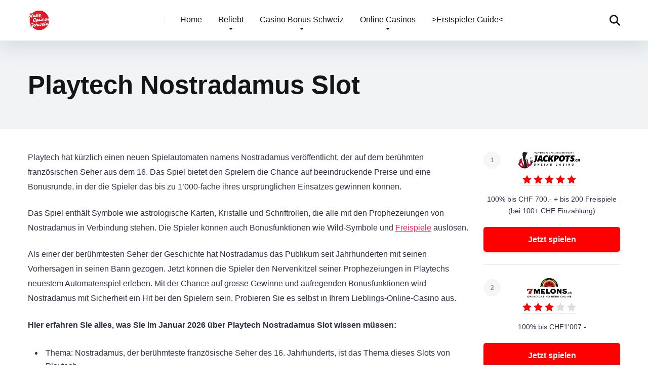

--- FILE ---
content_type: text/html; charset=UTF-8
request_url: https://bestecasinosschweiz.ch/playtech-online-casinos-schweiz/nostradamus-slot/
body_size: 35722
content:
<!DOCTYPE html><html lang="de-CH"><head><script data-no-optimize="1">var litespeed_docref=sessionStorage.getItem("litespeed_docref");litespeed_docref&&(Object.defineProperty(document,"referrer",{get:function(){return litespeed_docref}}),sessionStorage.removeItem("litespeed_docref"));</script> <meta charset="UTF-8" /><meta http-equiv="X-UA-Compatible" content="IE=edge" /><meta name="viewport" id="viewport" content="width=device-width, initial-scale=1.0, maximum-scale=5.0, minimum-scale=1.0, user-scalable=yes" /><meta name='robots' content='index, follow, max-image-preview:large, max-snippet:-1, max-video-preview:-1' /><style>img:is([sizes="auto" i], [sizes^="auto," i]) { contain-intrinsic-size: 3000px 1500px }</style><link rel="alternate" hreflang="de-ch" href="https://bestecasinosschweiz.ch/playtech-online-casinos-schweiz/nostradamus-slot/" /><link rel="alternate" hreflang="fr-ch" href="https://bestecasinosschweiz.ch/fr/playtech-casinos-en-ligne-suisse/playtech-nostradamus-slot/" /><link rel="alternate" hreflang="it-ch" href="https://bestecasinosschweiz.ch/it/casino-online-playtech-svizzera/slot-nostradamus-di-playtech/" /><link rel="alternate" hreflang="en" href="https://bestecasinosschweiz.ch/en/playtech-online-casinos-switzerland/playtech-nostradamus-slot/" /><link rel="alternate" hreflang="x-default" href="https://bestecasinosschweiz.ch/playtech-online-casinos-schweiz/nostradamus-slot/" /><title>Playtech Nostradamus Slot &#8902; Beste Casinos Schweiz</title><link rel="canonical" href="https://bestecasinosschweiz.ch/playtech-online-casinos-schweiz/nostradamus-slot/" /><meta property="og:locale" content="de_DE" /><meta property="og:type" content="article" /><meta property="og:title" content="Playtech Nostradamus Slot &#8902; Beste Casinos Schweiz" /><meta property="og:description" content="Playtech hat kürzlich einen neuen Spielautomaten namens Nostradamus veröffentlicht, der auf dem berühmten französischen Seher aus dem 16. Das Spiel bietet den Spielern die Chance ... Mehr lesen" /><meta property="og:url" content="https://bestecasinosschweiz.ch/playtech-online-casinos-schweiz/nostradamus-slot/" /><meta property="og:site_name" content="Beste Casinos Schweiz" /><meta property="article:modified_time" content="2024-07-30T09:01:51+00:00" /><meta property="og:image" content="https://bestecasinosschweiz.ch/wp-content/uploads/Playtech-Nostradamus-Slot-1.jpg" /><meta property="og:image:width" content="1200" /><meta property="og:image:height" content="600" /><meta property="og:image:type" content="image/jpeg" /><meta name="twitter:card" content="summary_large_image" /><meta name="twitter:label1" content="Geschätzte Lesezeit" /><meta name="twitter:data1" content="8 Minuten" /> <script type="application/ld+json" class="yoast-schema-graph">{"@context":"https://schema.org","@graph":[{"@type":"WebPage","@id":"https://bestecasinosschweiz.ch/playtech-online-casinos-schweiz/nostradamus-slot/","url":"https://bestecasinosschweiz.ch/playtech-online-casinos-schweiz/nostradamus-slot/","name":"Playtech Nostradamus Slot &#8902; Beste Casinos Schweiz","isPartOf":{"@id":"https://bestecasinosschweiz.ch/#website"},"primaryImageOfPage":{"@id":"https://bestecasinosschweiz.ch/playtech-online-casinos-schweiz/nostradamus-slot/#primaryimage"},"image":{"@id":"https://bestecasinosschweiz.ch/playtech-online-casinos-schweiz/nostradamus-slot/#primaryimage"},"thumbnailUrl":"https://bestecasinosschweiz.ch/wp-content/uploads/Playtech-Nostradamus-Slot-1.jpg","datePublished":"2022-10-26T18:02:26+00:00","dateModified":"2024-07-30T09:01:51+00:00","breadcrumb":{"@id":"https://bestecasinosschweiz.ch/playtech-online-casinos-schweiz/nostradamus-slot/#breadcrumb"},"inLanguage":"de-CH","potentialAction":[{"@type":"ReadAction","target":["https://bestecasinosschweiz.ch/playtech-online-casinos-schweiz/nostradamus-slot/"]}]},{"@type":"ImageObject","inLanguage":"de-CH","@id":"https://bestecasinosschweiz.ch/playtech-online-casinos-schweiz/nostradamus-slot/#primaryimage","url":"https://bestecasinosschweiz.ch/wp-content/uploads/Playtech-Nostradamus-Slot-1.jpg","contentUrl":"https://bestecasinosschweiz.ch/wp-content/uploads/Playtech-Nostradamus-Slot-1.jpg","width":1200,"height":600,"caption":"Playtech Nostradamus Slot"},{"@type":"BreadcrumbList","@id":"https://bestecasinosschweiz.ch/playtech-online-casinos-schweiz/nostradamus-slot/#breadcrumb","itemListElement":[{"@type":"ListItem","position":1,"name":"Startseite","item":"https://bestecasinosschweiz.ch/"},{"@type":"ListItem","position":2,"name":"Playtech Online Casinos Schweiz","item":"https://bestecasinosschweiz.ch/playtech-online-casinos-schweiz/"},{"@type":"ListItem","position":3,"name":"Playtech Nostradamus Slot"}]},{"@type":"WebSite","@id":"https://bestecasinosschweiz.ch/#website","url":"https://bestecasinosschweiz.ch/","name":"Beste Casinos Schweiz","description":"Die besten Online Casinos der Schweiz","publisher":{"@id":"https://bestecasinosschweiz.ch/#organization"},"potentialAction":[{"@type":"SearchAction","target":{"@type":"EntryPoint","urlTemplate":"https://bestecasinosschweiz.ch/?s={search_term_string}"},"query-input":{"@type":"PropertyValueSpecification","valueRequired":true,"valueName":"search_term_string"}}],"inLanguage":"de-CH"},{"@type":"Organization","@id":"https://bestecasinosschweiz.ch/#organization","name":"Bestecasinosschweiz.ch","url":"https://bestecasinosschweiz.ch/","logo":{"@type":"ImageObject","inLanguage":"de-CH","@id":"https://bestecasinosschweiz.ch/#/schema/logo/image/","url":"https://bestecasinosschweiz.ch/wp-content/uploads/BesteCasinosSchweiz-Retina.png","contentUrl":"https://bestecasinosschweiz.ch/wp-content/uploads/BesteCasinosSchweiz-Retina.png","width":274,"height":144,"caption":"Bestecasinosschweiz.ch"},"image":{"@id":"https://bestecasinosschweiz.ch/#/schema/logo/image/"}}]}</script> <link rel="alternate" type="application/rss+xml" title="Beste Casinos Schweiz &raquo; Feed" href="https://bestecasinosschweiz.ch/feed/" /><link rel="alternate" type="application/rss+xml" title="Beste Casinos Schweiz &raquo; Kommentar-Feed" href="https://bestecasinosschweiz.ch/comments/feed/" /><link data-optimized="2" rel="stylesheet" href="https://bestecasinosschweiz.ch/wp-content/litespeed/css/229480142b62e8d65e4a6e8f490faef2.css?ver=a81d7" /><style id='classic-theme-styles-inline-css'>/*! This file is auto-generated */
.wp-block-button__link{color:#fff;background-color:#32373c;border-radius:9999px;box-shadow:none;text-decoration:none;padding:calc(.667em + 2px) calc(1.333em + 2px);font-size:1.125em}.wp-block-file__button{background:#32373c;color:#fff;text-decoration:none}</style><style id='global-styles-inline-css'>:root{--wp--preset--aspect-ratio--square: 1;--wp--preset--aspect-ratio--4-3: 4/3;--wp--preset--aspect-ratio--3-4: 3/4;--wp--preset--aspect-ratio--3-2: 3/2;--wp--preset--aspect-ratio--2-3: 2/3;--wp--preset--aspect-ratio--16-9: 16/9;--wp--preset--aspect-ratio--9-16: 9/16;--wp--preset--color--black: #000000;--wp--preset--color--cyan-bluish-gray: #abb8c3;--wp--preset--color--white: #ffffff;--wp--preset--color--pale-pink: #f78da7;--wp--preset--color--vivid-red: #cf2e2e;--wp--preset--color--luminous-vivid-orange: #ff6900;--wp--preset--color--luminous-vivid-amber: #fcb900;--wp--preset--color--light-green-cyan: #7bdcb5;--wp--preset--color--vivid-green-cyan: #00d084;--wp--preset--color--pale-cyan-blue: #8ed1fc;--wp--preset--color--vivid-cyan-blue: #0693e3;--wp--preset--color--vivid-purple: #9b51e0;--wp--preset--color--mercury-main: #be2edd;--wp--preset--color--mercury-second: #ff2453;--wp--preset--color--mercury-white: #fff;--wp--preset--color--mercury-gray: #263238;--wp--preset--color--mercury-emerald: #2edd6c;--wp--preset--color--mercury-alizarin: #e74c3c;--wp--preset--color--mercury-wisteria: #8e44ad;--wp--preset--color--mercury-peter-river: #3498db;--wp--preset--color--mercury-clouds: #ecf0f1;--wp--preset--gradient--vivid-cyan-blue-to-vivid-purple: linear-gradient(135deg,rgba(6,147,227,1) 0%,rgb(155,81,224) 100%);--wp--preset--gradient--light-green-cyan-to-vivid-green-cyan: linear-gradient(135deg,rgb(122,220,180) 0%,rgb(0,208,130) 100%);--wp--preset--gradient--luminous-vivid-amber-to-luminous-vivid-orange: linear-gradient(135deg,rgba(252,185,0,1) 0%,rgba(255,105,0,1) 100%);--wp--preset--gradient--luminous-vivid-orange-to-vivid-red: linear-gradient(135deg,rgba(255,105,0,1) 0%,rgb(207,46,46) 100%);--wp--preset--gradient--very-light-gray-to-cyan-bluish-gray: linear-gradient(135deg,rgb(238,238,238) 0%,rgb(169,184,195) 100%);--wp--preset--gradient--cool-to-warm-spectrum: linear-gradient(135deg,rgb(74,234,220) 0%,rgb(151,120,209) 20%,rgb(207,42,186) 40%,rgb(238,44,130) 60%,rgb(251,105,98) 80%,rgb(254,248,76) 100%);--wp--preset--gradient--blush-light-purple: linear-gradient(135deg,rgb(255,206,236) 0%,rgb(152,150,240) 100%);--wp--preset--gradient--blush-bordeaux: linear-gradient(135deg,rgb(254,205,165) 0%,rgb(254,45,45) 50%,rgb(107,0,62) 100%);--wp--preset--gradient--luminous-dusk: linear-gradient(135deg,rgb(255,203,112) 0%,rgb(199,81,192) 50%,rgb(65,88,208) 100%);--wp--preset--gradient--pale-ocean: linear-gradient(135deg,rgb(255,245,203) 0%,rgb(182,227,212) 50%,rgb(51,167,181) 100%);--wp--preset--gradient--electric-grass: linear-gradient(135deg,rgb(202,248,128) 0%,rgb(113,206,126) 100%);--wp--preset--gradient--midnight: linear-gradient(135deg,rgb(2,3,129) 0%,rgb(40,116,252) 100%);--wp--preset--font-size--small: 13px;--wp--preset--font-size--medium: 20px;--wp--preset--font-size--large: 36px;--wp--preset--font-size--x-large: 42px;--wp--preset--spacing--20: 0.44rem;--wp--preset--spacing--30: 0.67rem;--wp--preset--spacing--40: 1rem;--wp--preset--spacing--50: 1.5rem;--wp--preset--spacing--60: 2.25rem;--wp--preset--spacing--70: 3.38rem;--wp--preset--spacing--80: 5.06rem;--wp--preset--shadow--natural: 6px 6px 9px rgba(0, 0, 0, 0.2);--wp--preset--shadow--deep: 12px 12px 50px rgba(0, 0, 0, 0.4);--wp--preset--shadow--sharp: 6px 6px 0px rgba(0, 0, 0, 0.2);--wp--preset--shadow--outlined: 6px 6px 0px -3px rgba(255, 255, 255, 1), 6px 6px rgba(0, 0, 0, 1);--wp--preset--shadow--crisp: 6px 6px 0px rgba(0, 0, 0, 1);}:where(.is-layout-flex){gap: 0.5em;}:where(.is-layout-grid){gap: 0.5em;}body .is-layout-flex{display: flex;}.is-layout-flex{flex-wrap: wrap;align-items: center;}.is-layout-flex > :is(*, div){margin: 0;}body .is-layout-grid{display: grid;}.is-layout-grid > :is(*, div){margin: 0;}:where(.wp-block-columns.is-layout-flex){gap: 2em;}:where(.wp-block-columns.is-layout-grid){gap: 2em;}:where(.wp-block-post-template.is-layout-flex){gap: 1.25em;}:where(.wp-block-post-template.is-layout-grid){gap: 1.25em;}.has-black-color{color: var(--wp--preset--color--black) !important;}.has-cyan-bluish-gray-color{color: var(--wp--preset--color--cyan-bluish-gray) !important;}.has-white-color{color: var(--wp--preset--color--white) !important;}.has-pale-pink-color{color: var(--wp--preset--color--pale-pink) !important;}.has-vivid-red-color{color: var(--wp--preset--color--vivid-red) !important;}.has-luminous-vivid-orange-color{color: var(--wp--preset--color--luminous-vivid-orange) !important;}.has-luminous-vivid-amber-color{color: var(--wp--preset--color--luminous-vivid-amber) !important;}.has-light-green-cyan-color{color: var(--wp--preset--color--light-green-cyan) !important;}.has-vivid-green-cyan-color{color: var(--wp--preset--color--vivid-green-cyan) !important;}.has-pale-cyan-blue-color{color: var(--wp--preset--color--pale-cyan-blue) !important;}.has-vivid-cyan-blue-color{color: var(--wp--preset--color--vivid-cyan-blue) !important;}.has-vivid-purple-color{color: var(--wp--preset--color--vivid-purple) !important;}.has-black-background-color{background-color: var(--wp--preset--color--black) !important;}.has-cyan-bluish-gray-background-color{background-color: var(--wp--preset--color--cyan-bluish-gray) !important;}.has-white-background-color{background-color: var(--wp--preset--color--white) !important;}.has-pale-pink-background-color{background-color: var(--wp--preset--color--pale-pink) !important;}.has-vivid-red-background-color{background-color: var(--wp--preset--color--vivid-red) !important;}.has-luminous-vivid-orange-background-color{background-color: var(--wp--preset--color--luminous-vivid-orange) !important;}.has-luminous-vivid-amber-background-color{background-color: var(--wp--preset--color--luminous-vivid-amber) !important;}.has-light-green-cyan-background-color{background-color: var(--wp--preset--color--light-green-cyan) !important;}.has-vivid-green-cyan-background-color{background-color: var(--wp--preset--color--vivid-green-cyan) !important;}.has-pale-cyan-blue-background-color{background-color: var(--wp--preset--color--pale-cyan-blue) !important;}.has-vivid-cyan-blue-background-color{background-color: var(--wp--preset--color--vivid-cyan-blue) !important;}.has-vivid-purple-background-color{background-color: var(--wp--preset--color--vivid-purple) !important;}.has-black-border-color{border-color: var(--wp--preset--color--black) !important;}.has-cyan-bluish-gray-border-color{border-color: var(--wp--preset--color--cyan-bluish-gray) !important;}.has-white-border-color{border-color: var(--wp--preset--color--white) !important;}.has-pale-pink-border-color{border-color: var(--wp--preset--color--pale-pink) !important;}.has-vivid-red-border-color{border-color: var(--wp--preset--color--vivid-red) !important;}.has-luminous-vivid-orange-border-color{border-color: var(--wp--preset--color--luminous-vivid-orange) !important;}.has-luminous-vivid-amber-border-color{border-color: var(--wp--preset--color--luminous-vivid-amber) !important;}.has-light-green-cyan-border-color{border-color: var(--wp--preset--color--light-green-cyan) !important;}.has-vivid-green-cyan-border-color{border-color: var(--wp--preset--color--vivid-green-cyan) !important;}.has-pale-cyan-blue-border-color{border-color: var(--wp--preset--color--pale-cyan-blue) !important;}.has-vivid-cyan-blue-border-color{border-color: var(--wp--preset--color--vivid-cyan-blue) !important;}.has-vivid-purple-border-color{border-color: var(--wp--preset--color--vivid-purple) !important;}.has-vivid-cyan-blue-to-vivid-purple-gradient-background{background: var(--wp--preset--gradient--vivid-cyan-blue-to-vivid-purple) !important;}.has-light-green-cyan-to-vivid-green-cyan-gradient-background{background: var(--wp--preset--gradient--light-green-cyan-to-vivid-green-cyan) !important;}.has-luminous-vivid-amber-to-luminous-vivid-orange-gradient-background{background: var(--wp--preset--gradient--luminous-vivid-amber-to-luminous-vivid-orange) !important;}.has-luminous-vivid-orange-to-vivid-red-gradient-background{background: var(--wp--preset--gradient--luminous-vivid-orange-to-vivid-red) !important;}.has-very-light-gray-to-cyan-bluish-gray-gradient-background{background: var(--wp--preset--gradient--very-light-gray-to-cyan-bluish-gray) !important;}.has-cool-to-warm-spectrum-gradient-background{background: var(--wp--preset--gradient--cool-to-warm-spectrum) !important;}.has-blush-light-purple-gradient-background{background: var(--wp--preset--gradient--blush-light-purple) !important;}.has-blush-bordeaux-gradient-background{background: var(--wp--preset--gradient--blush-bordeaux) !important;}.has-luminous-dusk-gradient-background{background: var(--wp--preset--gradient--luminous-dusk) !important;}.has-pale-ocean-gradient-background{background: var(--wp--preset--gradient--pale-ocean) !important;}.has-electric-grass-gradient-background{background: var(--wp--preset--gradient--electric-grass) !important;}.has-midnight-gradient-background{background: var(--wp--preset--gradient--midnight) !important;}.has-small-font-size{font-size: var(--wp--preset--font-size--small) !important;}.has-medium-font-size{font-size: var(--wp--preset--font-size--medium) !important;}.has-large-font-size{font-size: var(--wp--preset--font-size--large) !important;}.has-x-large-font-size{font-size: var(--wp--preset--font-size--x-large) !important;}
:where(.wp-block-post-template.is-layout-flex){gap: 1.25em;}:where(.wp-block-post-template.is-layout-grid){gap: 1.25em;}
:where(.wp-block-columns.is-layout-flex){gap: 2em;}:where(.wp-block-columns.is-layout-grid){gap: 2em;}
:root :where(.wp-block-pullquote){font-size: 1.5em;line-height: 1.6;}</style><style id='mercury-style-inline-css'>/* Main Color */

.has-mercury-main-color,
.home-page .textwidget a:hover,
.space-header-2-top-soc a:hover,
.space-header-menu ul.main-menu li a:hover,
.space-header-menu ul.main-menu li:hover a,
.space-header-2-nav ul.main-menu li a:hover,
.space-header-2-nav ul.main-menu li:hover a,
.space-page-content a:hover,
.space-pros-cons ul li a:hover,
.space-pros-cons ol li a:hover,
.space-companies-2-archive-item-desc a:hover,
.space-organizations-3-archive-item-terms-ins a:hover,
.space-organizations-7-archive-item-terms a:hover,
.space-organizations-8-archive-item-terms a:hover,
.space-comments-form-box p.comment-notes span.required,
form.comment-form p.comment-notes span.required {
	color: #be2edd;
}

input[type="submit"],
.has-mercury-main-background-color,
.space-block-title span:after,
.space-widget-title span:after,
.space-companies-archive-item-button a,
.space-companies-sidebar-item-button a,
.space-organizations-3-archive-item-count,
.space-organizations-3-archive-item-count-2,
.space-units-archive-item-button a,
.space-units-sidebar-item-button a,
.space-aces-single-offer-info-button-ins a,
.space-offers-archive-item-button a,
.home-page .widget_mc4wp_form_widget .space-widget-title::after,
.space-content-section .widget_mc4wp_form_widget .space-widget-title::after {
	background-color: #be2edd;
}

.space-header-menu ul.main-menu li a:hover,
.space-header-menu ul.main-menu li:hover a,
.space-header-2-nav ul.main-menu li a:hover,
.space-header-2-nav ul.main-menu li:hover a {
	border-bottom: 2px solid #be2edd;
}
.space-header-2-top-soc a:hover {
	border: 1px solid #be2edd;
}
.space-companies-archive-item-button a:hover,
.space-units-archive-item-button a:hover,
.space-offers-archive-item-button a:hover,
.space-aces-single-offer-info-button-ins a:hover {
    box-shadow: 0px 8px 30px 0px rgba(190,46,221, 0.60) !important;
}

/* Second Color */

.has-mercury-second-color,
.space-page-content a,
.space-pros-cons ul li a,
.space-pros-cons ol li a,
.space-page-content ul li:before,
.home-page .textwidget ul li:before,
.space-widget ul li a:hover,
.space-page-content ul.space-mark li:before,
.home-page .textwidget a,
#recentcomments li a:hover,
#recentcomments li span.comment-author-link a:hover,
h3.comment-reply-title small a,
.space-shortcode-wrap .space-companies-sidebar-item-title p a,
.space-companies-sidebar-2-item-desc a,
.space-companies-sidebar-item-title p a,
.space-companies-archive-item-short-desc a,
.space-companies-2-archive-item-desc a,
.space-organizations-3-archive-item-terms-ins a,
.space-organizations-7-archive-item-terms a,
.space-organizations-8-archive-item-terms a,
.space-organization-content-info a,
.space-organization-style-2-calltoaction-text-ins a,
.space-organization-details-item-title span,
.space-organization-style-2-ratings-all-item-value i,
.space-organization-style-2-calltoaction-text-ins a,
.space-organization-content-short-desc a,
.space-organization-header-short-desc a,
.space-organization-content-rating-stars i,
.space-organization-content-rating-overall .star-rating .star,
.space-companies-archive-item-rating .star-rating .star,
.space-organization-content-logo-stars i,
.space-organization-content-logo-stars .star-rating .star,
.space-companies-2-archive-item-rating .star-rating .star,
.space-organizations-3-archive-item-rating-box .star-rating .star,
.space-organizations-4-archive-item-title .star-rating .star,
.space-companies-sidebar-2-item-rating .star-rating .star,
.space-comments-list-item-date a.comment-reply-link,
.space-categories-list-box ul li a,
.space-news-10-item-category a,
.small .space-news-11-item-category a,
#scrolltop,
.widget_mc4wp_form_widget .mc4wp-response a,
.space-header-height.dark .space-header-menu ul.main-menu li a:hover,
.space-header-height.dark .space-header-menu ul.main-menu li:hover a,
.space-header-2-height.dark .space-header-2-nav ul.main-menu li a:hover,
.space-header-2-height.dark .space-header-2-nav ul.main-menu li:hover a,
.space-header-2-height.dark .space-header-2-top-soc a:hover,
.space-organization-header-logo-rating i,
.wp-block-latest-comments__comment-meta a {
	color: #ff2453;
}

.space-title-box-category a,
.has-mercury-second-background-color,
.space-organization-details-item-links a:hover,
.space-news-2-small-item-img-category a,
.space-news-2-item-big-box-category span,
.space-block-title span:before,
.space-widget-title span:before,
.space-news-4-item.small-news-block .space-news-4-item-img-category a,
.space-news-4-item.big-news-block .space-news-4-item-top-category span,
.space-news-6-item-top-category span,
.space-news-7-item-category span,
.space-news-3-item-img-category a,
.space-news-8-item-title-category span,
.space-news-9-item-info-category span,
.space-archive-loop-item-img-category a,
.space-organizations-3-archive-item:first-child .space-organizations-3-archive-item-count,
.space-organizations-3-archive-item:first-child .space-organizations-3-archive-item-count-2,
.space-single-offer.space-dark-style .space-aces-single-offer-info-button-ins a,
.space-offers-archive-item.space-dark-style .space-offers-archive-item-button a,
nav.pagination a,
.space-load-more-button,
nav.comments-pagination a,
nav.pagination-post a span.page-number,
.widget_tag_cloud a,
.space-footer-top-age span.age-limit,
.space-footer-top-soc a:hover,
.home-page .widget_mc4wp_form_widget .mc4wp-form-fields .space-subscribe-filds button,
.space-content-section .widget_mc4wp_form_widget .mc4wp-form-fields .space-subscribe-filds button {
	background-color: #ff2453;
}

.space-footer-top-soc a:hover,
.space-header-2-height.dark .space-header-2-top-soc a:hover,
.space-categories-list-box ul li a {
	border: 1px solid #ff2453;
}

.space-header-height.dark .space-header-menu ul.main-menu li a:hover,
.space-header-height.dark .space-header-menu ul.main-menu li:hover a,
.space-header-2-height.dark .space-header-2-nav ul.main-menu li a:hover,
.space-header-2-height.dark .space-header-2-nav ul.main-menu li:hover a {
	border-bottom: 2px solid #ff2453;
}

.space-offers-archive-item.space-dark-style .space-offers-archive-item-button a:hover,
.space-single-offer.space-dark-style .space-aces-single-offer-info-button-ins a:hover {
    box-shadow: 0px 8px 30px 0px rgba(255,36,83, 0.60) !important;
}

.space-text-gradient {
	background: #be2edd;
	background: -webkit-linear-gradient(to right, #be2edd 0%, #ff2453 100%);
	background: -moz-linear-gradient(to right, #be2edd 0%, #ff2453 100%);
	background: linear-gradient(to right, #be2edd 0%, #ff2453 100%);
}

/* Stars Color */

.star,
.fa-star {
	color: #ffd32a!important;
}

.space-rating-star-background {
	background-color: #ffd32a;
}

/* Custom header layout colors */

/* --- Header #1 Style --- */

.space-header-height .space-header-wrap {
	background-color: #ffffff;
}
.space-header-height .space-header-top,
.space-header-height .space-header-logo-ins:after {
	background-color: #f5f6fa;
}
.space-header-height .space-header-top-soc a,
.space-header-height .space-header-top-menu ul li a {
	color: #7f8c8d;
}
.space-header-height .space-header-top-soc a:hover ,
.space-header-height .space-header-top-menu ul li a:hover {
	color: #151515;
}
.space-header-height .space-header-logo a {
	color: #2d3436;
}
.space-header-height .space-header-logo span {
	color: #7f8c8d;
}
.space-header-height .space-header-menu ul.main-menu li,
.space-header-height .space-header-menu ul.main-menu li a,
.space-header-height .space-header-search {
	color: #151515;
}
.space-header-height .space-mobile-menu-icon div {
	background-color: #151515;
}
.space-header-height .space-header-menu ul.main-menu li a:hover,
.space-header-height .space-header-menu ul.main-menu li:hover a {
	color: #be2edd;
	border-bottom: 2px solid #be2edd;
}

.space-header-height .space-header-menu ul.main-menu li ul.sub-menu {
	background-color: #ffffff;
}

.space-header-height .space-header-menu ul.main-menu li ul.sub-menu li.menu-item-has-children:after,
.space-header-height .space-header-menu ul.main-menu li ul.sub-menu li a {
	color: #34495e;
	border-bottom: 1px solid transparent;
}
.space-header-height .space-header-menu ul.main-menu li ul.sub-menu li a:hover {
	border-bottom: 1px solid transparent;
	color: #b2bec3;
	text-decoration: none;
}

/* --- Header #2 Style --- */

.space-header-2-height .space-header-2-wrap,
.space-header-2-height .space-header-2-wrap.fixed .space-header-2-nav {
	background-color: #ffffff;
}
.space-header-2-height .space-header-2-top-ins {
	border-bottom: 1px solid #f5f6fa;
}
.space-header-2-height .space-header-2-top-soc a,
.space-header-2-height .space-header-search {
	color: #7f8c8d;
}
.space-header-2-height .space-header-2-top-soc a {
	border: 1px solid #7f8c8d;
}
.space-header-2-height .space-mobile-menu-icon div {
	background-color: #7f8c8d;
}
.space-header-2-height .space-header-2-top-soc a:hover {
	color: #151515;
	border: 1px solid #151515;
}
.space-header-2-height .space-header-2-top-logo a {
	color: #2d3436;
}
.space-header-2-height .space-header-2-top-logo span {
	color: #7f8c8d;
}
.space-header-2-height .space-header-2-nav ul.main-menu li,
.space-header-2-height .space-header-2-nav ul.main-menu li a {
	color: #151515;
}
.space-header-2-height .space-header-2-nav ul.main-menu li a:hover,
.space-header-2-height .space-header-2-nav ul.main-menu li:hover a {
	color: #be2edd;
	border-bottom: 2px solid #be2edd;
}
.space-header-2-height .space-header-2-nav ul.main-menu li ul.sub-menu {
	background-color: #ffffff;
}
.space-header-2-height .space-header-2-nav ul.main-menu li ul.sub-menu li a,
.space-header-2-height .space-header-2-nav ul.main-menu li ul.sub-menu li.menu-item-has-children:after {
	color: #34495e;
	border-bottom: 1px solid transparent;
}
.space-header-2-height .space-header-2-nav ul.main-menu li ul.sub-menu li a:hover {
	border-bottom: 1px solid transparent;
	color: #b2bec3;
	text-decoration: none;
}

/* Title box colors */

.space-title-box,
.space-archive-title-box {
    background-color: #f1f3f4 !important;
}
.space-title-box-h1 h1,
.space-archive-title-box-h1 h1 {
    color: #151515;
}
.space-title-box .space-page-content-excerpt p,
.author .space-page-content-excerpt p,
.space-title-box .space-breadcrumbs,
.space-title-box .space-breadcrumbs a,
.space-archive-title-box .space-breadcrumbs,
.space-archive-title-box .space-breadcrumbs a {
    color: #7f8c8d !important;
}

/* --- Mobile Menu Style --- */

.space-mobile-menu .space-mobile-menu-block {
	background-color: #ffffff;
}
.space-mobile-menu .space-mobile-menu-copy {
	border-top: 1px solid #f5f6fa;
}
.space-mobile-menu .space-mobile-menu-copy {
	color: #7f8c8d;
}
.space-mobile-menu .space-mobile-menu-copy a {
	color: #7f8c8d;
}
.space-mobile-menu .space-mobile-menu-copy a:hover {
	color: #151515;
}
.space-mobile-menu .space-mobile-menu-header a {
	color: #2d3436;
}
.space-mobile-menu .space-mobile-menu-header span {
	color: #7f8c8d;
}
.space-mobile-menu .space-mobile-menu-list ul li {
	color: #151515;
}
.space-mobile-menu .space-mobile-menu-list ul li a {
	color: #151515;
}
.space-mobile-menu .space-close-icon .to-right,
.space-mobile-menu .space-close-icon .to-left {
	background-color: #151515;
}

/* --- New - Label for the main menu items --- */

ul.main-menu > li.new > a:before,
.space-mobile-menu-list > ul > li.new:before {
	content: "New";
    color: #4f8237;
    background-color: #badc58;
}

/* --- Best - Label for the main menu items --- */

ul.main-menu > li.best > a:before,
.space-mobile-menu-list > ul > li.best:before {
	content: "Best";
    color: #7248b5;
    background-color: #b0aaff;
}

/* --- Hot - Label for the main menu items --- */

ul.main-menu > li.hot > a:before,
.space-mobile-menu-list > ul > li.hot:before {
	content: "Hot";
    color: #a33632;
    background-color: #ff7979;
}

/* --- Top - Label for the main menu items --- */

ul.main-menu > li.top > a:before,
.space-mobile-menu-list > ul > li.top:before {
	content: "Top";
    color: #a88817;
    background-color: #f6e58d;
}

/* --- Fair - Label for the main menu items --- */

ul.main-menu > li.fair > a:before,
.space-mobile-menu-list > ul > li.fair:before {
	content: "Fair";
    color: #ffffff;
    background-color: #8c14fc;
}

/* Play Now - The button color */

.space-organization-content-button a,
.space-unit-content-button a,
.space-organizations-3-archive-item-button-ins a,
.space-organizations-4-archive-item-button-two-ins a,
.space-shortcode-wrap .space-organizations-3-archive-item-button-ins a,
.space-shortcode-wrap .space-organizations-4-archive-item-button-two-ins a {
    color: #ffffff !important;
    background-color: #2ecc71 !important;
}

.space-organization-content-button a:hover,
.space-unit-content-button a:hover,
.space-organizations-3-archive-item-button-ins a:hover,
.space-organizations-4-archive-item-button-two-ins a:hover {
    box-shadow: 0px 0px 15px 0px rgba(46,204,113, 0.55) !important;
}

.space-organization-header-button a.space-style-2-button,
.space-organization-style-2-calltoaction-button-ins a.space-calltoaction-button,
.space-style-3-organization-header-button a.space-style-3-button,
.space-organizations-7-archive-item-button-two a,
.space-organizations-8-archive-item-button-two a,
.space-organization-float-bar-button-wrap a {
    color: #ffffff !important;
    background-color: #2ecc71 !important;
    box-shadow: 0px 5px 15px 0px rgba(46,204,113, 0.55) !important;
}
.space-organization-header-button a.space-style-2-button:hover,
.space-organization-style-2-calltoaction-button-ins a.space-calltoaction-button:hover,
.space-style-3-organization-header-button a.space-style-3-button:hover,
.space-organizations-7-archive-item-button-two a:hover,
.space-organizations-8-archive-item-button-two a:hover,
.space-organization-float-bar-button-wrap a:hover {
    box-shadow: 0px 5px 15px 0px rgba(46,204,113, 0) !important;
}

.space-organizations-5-archive-item-button1 a,
.space-organizations-6-archive-item-button1 a,
.space-units-2-archive-item-button1 a,
.space-units-3-archive-item-button1 a {
    color: #ffffff !important;
    background-color: #2ecc71 !important;
    box-shadow: 0px 10px 15px 0px rgba(46,204,113, 0.5) !important;
}
.space-organizations-5-archive-item-button1 a:hover,
.space-organizations-6-archive-item-button1 a:hover,
.space-units-2-archive-item-button1 a:hover,
.space-units-3-archive-item-button1 a:hover {
    box-shadow: 0px 10px 15px 0px rgba(46,204,113, 0) !important;
}

/* Read Review - The button color */

.space-organizations-3-archive-item-button-ins a:last-child,
.space-organizations-4-archive-item-button-one-ins a,
.space-shortcode-wrap .space-organizations-4-archive-item-button-one-ins a {
    color: #ffffff !important;
    background-color: #7f8c8d !important;
}

.space-organizations-3-archive-item-button-ins a:last-child:hover,
.space-organizations-4-archive-item-button-one-ins a:hover {
    box-shadow: 0px 0px 15px 0px rgba(127,140,141, 0.55) !important;
}</style><style id='generateblocks-inline-css'>:root{--gb-container-width:1100px;}.gb-container .wp-block-image img{vertical-align:middle;}.gb-grid-wrapper .wp-block-image{margin-bottom:0;}.gb-highlight{background:none;}.gb-shape{line-height:0;}</style> <script type="litespeed/javascript" data-src="https://bestecasinosschweiz.ch/wp-includes/js/jquery/jquery.min.js" id="jquery-core-js"></script> <link rel="https://api.w.org/" href="https://bestecasinosschweiz.ch/wp-json/" /><link rel="alternate" title="JSON" type="application/json" href="https://bestecasinosschweiz.ch/wp-json/wp/v2/pages/5460" /><link rel="EditURI" type="application/rsd+xml" title="RSD" href="https://bestecasinosschweiz.ch/xmlrpc.php?rsd" /><meta name="generator" content="WordPress 6.7.4" /><link rel='shortlink' href='https://bestecasinosschweiz.ch/?p=5460' /><link rel="alternate" title="oEmbed (JSON)" type="application/json+oembed" href="https://bestecasinosschweiz.ch/wp-json/oembed/1.0/embed?url=https%3A%2F%2Fbestecasinosschweiz.ch%2Fplaytech-online-casinos-schweiz%2Fnostradamus-slot%2F" /><link rel="alternate" title="oEmbed (XML)" type="text/xml+oembed" href="https://bestecasinosschweiz.ch/wp-json/oembed/1.0/embed?url=https%3A%2F%2Fbestecasinosschweiz.ch%2Fplaytech-online-casinos-schweiz%2Fnostradamus-slot%2F&#038;format=xml" /><meta name="generator" content="WPML ver:4.6.13 stt:1,4,3,27;" />
 <script type="text/plain" data-service="google-analytics" data-category="statistics" async data-cmplz-src="https://www.googletagmanager.com/gtag/js?id=G-6SJJFH2MKQ"></script> <script type="litespeed/javascript">window.dataLayer=window.dataLayer||[];function gtag(){dataLayer.push(arguments)}
gtag('js',new Date());gtag('config','G-6SJJFH2MKQ')</script> <meta name='dmca-site-verification' content='aDN1SE1ETjVTVDhMUCt1Yk0vSGVSWGQzWS9KSm1lMHo5eURRWWxFZlNwRT01' /><meta name="ga-site-verification" content="p-nwW4Fk7CQmFHjaBRS9VCMJ" /><style>.cmplz-hidden {
					display: none !important;
				}</style><meta name="theme-color" content="#f5f6fa" /><meta name="msapplication-navbutton-color" content="#f5f6fa" /><meta name="apple-mobile-web-app-status-bar-style" content="#f5f6fa" /><style type="text/css">.saboxplugin-wrap{-webkit-box-sizing:border-box;-moz-box-sizing:border-box;-ms-box-sizing:border-box;box-sizing:border-box;border:1px solid #eee;width:100%;clear:both;display:block;overflow:hidden;word-wrap:break-word;position:relative}.saboxplugin-wrap .saboxplugin-gravatar{float:left;padding:0 20px 20px 20px}.saboxplugin-wrap .saboxplugin-gravatar img{max-width:100px;height:auto;border-radius:0;}.saboxplugin-wrap .saboxplugin-authorname{font-size:18px;line-height:1;margin:20px 0 0 20px;display:block}.saboxplugin-wrap .saboxplugin-authorname a{text-decoration:none}.saboxplugin-wrap .saboxplugin-authorname a:focus{outline:0}.saboxplugin-wrap .saboxplugin-desc{display:block;margin:5px 20px}.saboxplugin-wrap .saboxplugin-desc a{text-decoration:underline}.saboxplugin-wrap .saboxplugin-desc p{margin:5px 0 12px}.saboxplugin-wrap .saboxplugin-web{margin:0 20px 15px;text-align:left}.saboxplugin-wrap .sab-web-position{text-align:right}.saboxplugin-wrap .saboxplugin-web a{color:#ccc;text-decoration:none}.saboxplugin-wrap .saboxplugin-socials{position:relative;display:block;background:#fcfcfc;padding:5px;border-top:1px solid #eee}.saboxplugin-wrap .saboxplugin-socials a svg{width:20px;height:20px}.saboxplugin-wrap .saboxplugin-socials a svg .st2{fill:#fff; transform-origin:center center;}.saboxplugin-wrap .saboxplugin-socials a svg .st1{fill:rgba(0,0,0,.3)}.saboxplugin-wrap .saboxplugin-socials a:hover{opacity:.8;-webkit-transition:opacity .4s;-moz-transition:opacity .4s;-o-transition:opacity .4s;transition:opacity .4s;box-shadow:none!important;-webkit-box-shadow:none!important}.saboxplugin-wrap .saboxplugin-socials .saboxplugin-icon-color{box-shadow:none;padding:0;border:0;-webkit-transition:opacity .4s;-moz-transition:opacity .4s;-o-transition:opacity .4s;transition:opacity .4s;display:inline-block;color:#fff;font-size:0;text-decoration:inherit;margin:5px;-webkit-border-radius:0;-moz-border-radius:0;-ms-border-radius:0;-o-border-radius:0;border-radius:0;overflow:hidden}.saboxplugin-wrap .saboxplugin-socials .saboxplugin-icon-grey{text-decoration:inherit;box-shadow:none;position:relative;display:-moz-inline-stack;display:inline-block;vertical-align:middle;zoom:1;margin:10px 5px;color:#444;fill:#444}.clearfix:after,.clearfix:before{content:' ';display:table;line-height:0;clear:both}.ie7 .clearfix{zoom:1}.saboxplugin-socials.sabox-colored .saboxplugin-icon-color .sab-twitch{border-color:#38245c}.saboxplugin-socials.sabox-colored .saboxplugin-icon-color .sab-behance{border-color:#003eb0}.saboxplugin-socials.sabox-colored .saboxplugin-icon-color .sab-deviantart{border-color:#036824}.saboxplugin-socials.sabox-colored .saboxplugin-icon-color .sab-digg{border-color:#00327c}.saboxplugin-socials.sabox-colored .saboxplugin-icon-color .sab-dribbble{border-color:#ba1655}.saboxplugin-socials.sabox-colored .saboxplugin-icon-color .sab-facebook{border-color:#1e2e4f}.saboxplugin-socials.sabox-colored .saboxplugin-icon-color .sab-flickr{border-color:#003576}.saboxplugin-socials.sabox-colored .saboxplugin-icon-color .sab-github{border-color:#264874}.saboxplugin-socials.sabox-colored .saboxplugin-icon-color .sab-google{border-color:#0b51c5}.saboxplugin-socials.sabox-colored .saboxplugin-icon-color .sab-html5{border-color:#902e13}.saboxplugin-socials.sabox-colored .saboxplugin-icon-color .sab-instagram{border-color:#1630aa}.saboxplugin-socials.sabox-colored .saboxplugin-icon-color .sab-linkedin{border-color:#00344f}.saboxplugin-socials.sabox-colored .saboxplugin-icon-color .sab-pinterest{border-color:#5b040e}.saboxplugin-socials.sabox-colored .saboxplugin-icon-color .sab-reddit{border-color:#992900}.saboxplugin-socials.sabox-colored .saboxplugin-icon-color .sab-rss{border-color:#a43b0a}.saboxplugin-socials.sabox-colored .saboxplugin-icon-color .sab-sharethis{border-color:#5d8420}.saboxplugin-socials.sabox-colored .saboxplugin-icon-color .sab-soundcloud{border-color:#995200}.saboxplugin-socials.sabox-colored .saboxplugin-icon-color .sab-spotify{border-color:#0f612c}.saboxplugin-socials.sabox-colored .saboxplugin-icon-color .sab-stackoverflow{border-color:#a95009}.saboxplugin-socials.sabox-colored .saboxplugin-icon-color .sab-steam{border-color:#006388}.saboxplugin-socials.sabox-colored .saboxplugin-icon-color .sab-user_email{border-color:#b84e05}.saboxplugin-socials.sabox-colored .saboxplugin-icon-color .sab-tumblr{border-color:#10151b}.saboxplugin-socials.sabox-colored .saboxplugin-icon-color .sab-twitter{border-color:#0967a0}.saboxplugin-socials.sabox-colored .saboxplugin-icon-color .sab-vimeo{border-color:#0d7091}.saboxplugin-socials.sabox-colored .saboxplugin-icon-color .sab-windows{border-color:#003f71}.saboxplugin-socials.sabox-colored .saboxplugin-icon-color .sab-whatsapp{border-color:#003f71}.saboxplugin-socials.sabox-colored .saboxplugin-icon-color .sab-wordpress{border-color:#0f3647}.saboxplugin-socials.sabox-colored .saboxplugin-icon-color .sab-yahoo{border-color:#14002d}.saboxplugin-socials.sabox-colored .saboxplugin-icon-color .sab-youtube{border-color:#900}.saboxplugin-socials.sabox-colored .saboxplugin-icon-color .sab-xing{border-color:#000202}.saboxplugin-socials.sabox-colored .saboxplugin-icon-color .sab-mixcloud{border-color:#2475a0}.saboxplugin-socials.sabox-colored .saboxplugin-icon-color .sab-vk{border-color:#243549}.saboxplugin-socials.sabox-colored .saboxplugin-icon-color .sab-medium{border-color:#00452c}.saboxplugin-socials.sabox-colored .saboxplugin-icon-color .sab-quora{border-color:#420e00}.saboxplugin-socials.sabox-colored .saboxplugin-icon-color .sab-meetup{border-color:#9b181c}.saboxplugin-socials.sabox-colored .saboxplugin-icon-color .sab-goodreads{border-color:#000}.saboxplugin-socials.sabox-colored .saboxplugin-icon-color .sab-snapchat{border-color:#999700}.saboxplugin-socials.sabox-colored .saboxplugin-icon-color .sab-500px{border-color:#00557f}.saboxplugin-socials.sabox-colored .saboxplugin-icon-color .sab-mastodont{border-color:#185886}.sabox-plus-item{margin-bottom:20px}@media screen and (max-width:480px){.saboxplugin-wrap{text-align:center}.saboxplugin-wrap .saboxplugin-gravatar{float:none;padding:20px 0;text-align:center;margin:0 auto;display:block}.saboxplugin-wrap .saboxplugin-gravatar img{float:none;display:inline-block;display:-moz-inline-stack;vertical-align:middle;zoom:1}.saboxplugin-wrap .saboxplugin-desc{margin:0 10px 20px;text-align:center}.saboxplugin-wrap .saboxplugin-authorname{text-align:center;margin:10px 0 20px}}body .saboxplugin-authorname a,body .saboxplugin-authorname a:hover{box-shadow:none;-webkit-box-shadow:none}a.sab-profile-edit{font-size:16px!important;line-height:1!important}.sab-edit-settings a,a.sab-profile-edit{color:#0073aa!important;box-shadow:none!important;-webkit-box-shadow:none!important}.sab-edit-settings{margin-right:15px;position:absolute;right:0;z-index:2;bottom:10px;line-height:20px}.sab-edit-settings i{margin-left:5px}.saboxplugin-socials{line-height:1!important}.rtl .saboxplugin-wrap .saboxplugin-gravatar{float:right}.rtl .saboxplugin-wrap .saboxplugin-authorname{display:flex;align-items:center}.rtl .saboxplugin-wrap .saboxplugin-authorname .sab-profile-edit{margin-right:10px}.rtl .sab-edit-settings{right:auto;left:0}img.sab-custom-avatar{max-width:75px;}.saboxplugin-wrap{ border-width: 17px; }.saboxplugin-wrap .saboxplugin-gravatar img {-webkit-border-radius:50%;-moz-border-radius:50%;-ms-border-radius:50%;-o-border-radius:50%;border-radius:50%;}.saboxplugin-wrap .saboxplugin-gravatar img {-webkit-border-radius:50%;-moz-border-radius:50%;-ms-border-radius:50%;-o-border-radius:50%;border-radius:50%;}.saboxplugin-wrap .saboxplugin-gravatar img {-webkit-transition:all .5s ease;-moz-transition:all .5s ease;-o-transition:all .5s ease;transition:all .5s ease;}.saboxplugin-wrap .saboxplugin-gravatar img:hover {-webkit-transform:rotate(45deg);-moz-transform:rotate(45deg);-o-transform:rotate(45deg);-ms-transform:rotate(45deg);transform:rotate(45deg);}.saboxplugin-wrap {margin-top:12px; margin-bottom:12px; padding: 12px 12px }.saboxplugin-wrap .saboxplugin-authorname {font-size:18px; line-height:25px;}.saboxplugin-wrap .saboxplugin-desc p, .saboxplugin-wrap .saboxplugin-desc {font-size:14px !important; line-height:21px !important;}.saboxplugin-wrap .saboxplugin-web {font-size:14px;}.saboxplugin-wrap .saboxplugin-socials a svg {width:18px;height:18px;}</style><style id="uagb-style-conditional-extension">@media (min-width: 1025px){body .uag-hide-desktop.uagb-google-map__wrap,body .uag-hide-desktop{display:none !important}}@media (min-width: 768px) and (max-width: 1024px){body .uag-hide-tab.uagb-google-map__wrap,body .uag-hide-tab{display:none !important}}@media (max-width: 767px){body .uag-hide-mob.uagb-google-map__wrap,body .uag-hide-mob{display:none !important}}</style><link rel="icon" href="https://bestecasinosschweiz.ch/wp-content/uploads/cropped-Alex-Baumgartner-BesteCasinosSchweiz-32x32.jpg" sizes="32x32" /><link rel="icon" href="https://bestecasinosschweiz.ch/wp-content/uploads/cropped-Alex-Baumgartner-BesteCasinosSchweiz-192x192.jpg" sizes="192x192" /><link rel="apple-touch-icon" href="https://bestecasinosschweiz.ch/wp-content/uploads/cropped-Alex-Baumgartner-BesteCasinosSchweiz-180x180.jpg" /><meta name="msapplication-TileImage" content="https://bestecasinosschweiz.ch/wp-content/uploads/cropped-Alex-Baumgartner-BesteCasinosSchweiz-270x270.jpg" /></head><body data-cmplz=1 ontouchstart class="page-template-default page page-id-5460 page-child parent-pageid-3844 wp-custom-logo wp-embed-responsive post-image-aligned-center sticky-menu-fade prp-page"><div class="space-box relative"><div class="space-header-height relative "><div class="space-header-wrap space-header-float relative"><div class="space-header relative"><div class="space-header-ins space-wrapper relative"><div class="space-header-logo box-25 left relative"><div class="space-header-logo-ins relative">
<a href="https://bestecasinosschweiz.ch/" title="Beste Casinos Schweiz"><img data-lazyloaded="1" src="[data-uri]" width="45" height="40" data-src="https://bestecasinosschweiz.ch/wp-content/uploads/cropped-bcslogo.png.webp" class="attachment-mercury-custom-logo size-mercury-custom-logo" alt="Beste Casinos Schweiz" decoding="async" /></a></div></div><div class="space-header-menu box-75 left relative"><ul id="menu-primary-navigation" class="main-menu"><li id="menu-item-3715" class="menu-item menu-item-type-post_type menu-item-object-page menu-item-home menu-item-3715"><a href="https://bestecasinosschweiz.ch/">Home</a></li><li id="menu-item-3604" class="menu-item menu-item-type-custom menu-item-object-custom current-menu-ancestor menu-item-has-children menu-item-3604"><a href="#">Beliebt</a><ul class="sub-menu"><li id="menu-item-11018" class="menu-item menu-item-type-post_type menu-item-object-page menu-item-11018"><a href="https://bestecasinosschweiz.ch/echtgeld-casinos-schweiz/">Echtgeld Casinos Schweiz</a></li><li id="menu-item-10929" class="menu-item menu-item-type-post_type menu-item-object-page menu-item-10929"><a href="https://bestecasinosschweiz.ch/swisslos-casinos/">Swisslos Casinos</a></li><li id="menu-item-1968" class="menu-item menu-item-type-post_type menu-item-object-page current-menu-ancestor current_page_ancestor menu-item-has-children menu-item-1968"><a href="https://bestecasinosschweiz.ch/tipps-und-tricks/">Tipps</a><ul class="sub-menu"><li id="menu-item-3945" class="menu-item menu-item-type-post_type menu-item-object-page menu-item-3945"><a href="https://bestecasinosschweiz.ch/zahlungsmoeglichkeiten/">Banking</a></li><li id="menu-item-3749" class="menu-item menu-item-type-post_type menu-item-object-page current-menu-ancestor current_page_ancestor menu-item-3749"><a href="https://bestecasinosschweiz.ch/casino-spiele-schweiz/">Casino Spiele</a></li><li id="menu-item-3607" class="menu-item menu-item-type-custom menu-item-object-custom menu-item-3607"><a href="#">FAQs</a></li><li id="menu-item-5926" class="menu-item menu-item-type-post_type menu-item-object-page menu-item-5926"><a href="https://bestecasinosschweiz.ch/1-chf-mindesteinzahlung/">CHF 1 Einzahlung</a></li><li id="menu-item-5938" class="menu-item menu-item-type-post_type menu-item-object-page menu-item-5938"><a href="https://bestecasinosschweiz.ch/5-chf-mindesteinzahlung/">CHF 5 Einzahlung</a></li><li id="menu-item-3619" class="menu-item menu-item-type-post_type menu-item-object-page menu-item-3619"><a href="https://bestecasinosschweiz.ch/chf-10-mindesteinzahlung/">CHF 10 Einzahlung</a></li><li id="menu-item-3620" class="menu-item menu-item-type-post_type menu-item-object-page menu-item-3620"><a href="https://bestecasinosschweiz.ch/live-casinos-schweiz/">Live Casinos Schweiz</a></li><li id="menu-item-3621" class="menu-item menu-item-type-post_type menu-item-object-page menu-item-3621"><a href="https://bestecasinosschweiz.ch/mobile-casinos-schweiz/">Mobile Casinos Schweiz</a></li><li id="menu-item-3622" class="menu-item menu-item-type-post_type menu-item-object-page menu-item-3622"><a href="https://bestecasinosschweiz.ch/franken/">Online Casino mit Schweizer Franken</a></li><li id="menu-item-10735" class="menu-item menu-item-type-post_type menu-item-object-page menu-item-10735"><a href="https://bestecasinosschweiz.ch/freispiele-fuer-einarmiger-bandit/">Freispiele für Einarmiger Bandit</a></li><li id="menu-item-4007" class="menu-item menu-item-type-post_type menu-item-object-page menu-item-4007"><a href="https://bestecasinosschweiz.ch/online-casino-verifizierung/">Online Casino Verifizierung</a></li><li id="menu-item-4100" class="menu-item menu-item-type-post_type menu-item-object-page menu-item-4100"><a href="https://bestecasinosschweiz.ch/online-casinos-mit-startguthaben/">Online Casinos mit Startguthaben</a></li></ul></li><li id="menu-item-3605" class="menu-item menu-item-type-post_type menu-item-object-page menu-item-3605"><a href="https://bestecasinosschweiz.ch/schweizer-online-casinos-mit-schneller-auszahlung/">Schnelle Auszahlung</a></li><li id="menu-item-4979" class="menu-item menu-item-type-post_type menu-item-object-page menu-item-4979"><a href="https://bestecasinosschweiz.ch/serioese-schweizer-online-casinos/">Seriöse Schweizer Online-Casinos</a></li><li id="menu-item-3624" class="menu-item menu-item-type-post_type menu-item-object-page menu-item-3624"><a href="https://bestecasinosschweiz.ch/neue-online-casinos-schweiz/">Neue Online Casinos Schweiz</a></li><li id="menu-item-5489" class="menu-item menu-item-type-post_type menu-item-object-page menu-item-5489"><a href="https://bestecasinosschweiz.ch/online-slots-schweiz/">Online Slots Schweiz</a></li></ul></li><li id="menu-item-1967" class="menu-item menu-item-type-post_type menu-item-object-page menu-item-has-children menu-item-1967"><a href="https://bestecasinosschweiz.ch/casino-bonus-schweiz/">Casino Bonus Schweiz</a><ul class="sub-menu"><li id="menu-item-4712" class="menu-item menu-item-type-post_type menu-item-object-page menu-item-4712"><a href="https://bestecasinosschweiz.ch/casino-bonus-ohne-einzahlung-schweiz/">Ohne Einzahlung</a></li><li id="menu-item-5753" class="menu-item menu-item-type-post_type menu-item-object-page menu-item-5753"><a href="https://bestecasinosschweiz.ch/freispiele-in-schweizer-online-casinos/">Freispiele in Schweizer Online-Casinos</a></li><li id="menu-item-11089" class="menu-item menu-item-type-post_type menu-item-object-page menu-item-11089"><a href="https://bestecasinosschweiz.ch/hoechster-casino-bonus-schweiz/">Höchster Casino Bonus Schweiz</a></li></ul></li><li id="menu-item-2188" class="menu-item menu-item-type-post_type menu-item-object-page menu-item-has-children menu-item-2188"><a href="https://bestecasinosschweiz.ch/online-casinos-schweiz/">Online Casinos</a><ul class="sub-menu"><li id="menu-item-3601" class="menu-item menu-item-type-post_type menu-item-object-post menu-item-3601"><a href="https://bestecasinosschweiz.ch/777-casino/">777</a></li><li id="menu-item-3600" class="menu-item menu-item-type-post_type menu-item-object-post menu-item-3600"><a href="https://bestecasinosschweiz.ch/jackpots-ch/">Jackpots.ch</a></li><li id="menu-item-4092" class="menu-item menu-item-type-post_type menu-item-object-post menu-item-4092"><a href="https://bestecasinosschweiz.ch/7melons/">7Melons</a></li><li id="menu-item-3937" class="menu-item menu-item-type-post_type menu-item-object-post menu-item-3937"><a href="https://bestecasinosschweiz.ch/swiss4win/">Swiss4Win</a></li><li id="menu-item-3599" class="menu-item menu-item-type-post_type menu-item-object-post menu-item-3599"><a href="https://bestecasinosschweiz.ch/mycasino-ch/">MyCasino.ch</a></li><li id="menu-item-3602" class="menu-item menu-item-type-post_type menu-item-object-page menu-item-3602"><a href="https://bestecasinosschweiz.ch/online-casinos-schweiz-test/">Alle Testberichte</a></li><li id="menu-item-10468" class="menu-item menu-item-type-post_type menu-item-object-page menu-item-10468"><a href="https://bestecasinosschweiz.ch/online-casino-schweiz-legal/">Online Casino Schweiz legal</a></li></ul></li><li id="menu-item-11260" class="menu-item menu-item-type-post_type menu-item-object-page menu-item-11260"><a href="https://bestecasinosschweiz.ch/erstspieler-guide/">>Erstspieler Guide<</a></li></ul><div class="space-header-search absolute">
<i class="fas fa-search desktop-search-button"></i></div><div class="space-mobile-menu-icon absolute"><div></div><div></div><div></div></div></div></div></div></div></div><div class="space-header-search-block fixed"><div class="space-header-search-block-ins absolute"><form role="search" method="get" class="space-default-search-form" action="https://bestecasinosschweiz.ch/">
<input type="search" value="" name="s" placeholder="Enter keyword..."></form></div><div class="space-close-icon desktop-search-close-button absolute"><div class="to-right absolute"></div><div class="to-left absolute"></div></div></div><div class="space-title-box box-100 relative"><div class="space-title-box-ins space-page-wrapper relative"><div class="space-title-box-h1 relative"><h1>Playtech Nostradamus Slot</h1><div class="space-single-aces-breadcrumbs relative"></div></div></div></div><div class="space-page-section box-100 relative"><div class="space-page-section-ins space-page-wrapper relative"><div class="space-content-section box-75 left relative"><div class="space-page-content-wrap relative"><div class="space-page-content-box-wrap relative"><div class="space-page-content page-template box-100 relative"><p>Playtech hat kürzlich einen neuen Spielautomaten namens Nostradamus veröffentlicht, der auf dem berühmten französischen Seher aus dem 16. Das Spiel bietet den Spielern die Chance auf beeindruckende Preise und eine Bonusrunde, in der die Spieler das bis zu 1&#8217;000-fache ihres ursprünglichen Einsatzes gewinnen können.</p><p>Das Spiel enthält Symbole wie astrologische Karten, Kristalle und Schriftrollen, die alle mit den Prophezeiungen von Nostradamus in Verbindung stehen. Die Spieler können auch Bonusfunktionen wie Wild-Symbole und <a href="https://bestecasinosschweiz.ch/freispiele-in-schweizer-online-casinos/">Freispiele</a> auslösen.</p><p>Als einer der berühmtesten Seher der Geschichte hat Nostradamus das Publikum seit Jahrhunderten mit seinen Vorhersagen in seinen Bann gezogen. Jetzt können die Spieler den Nervenkitzel seiner Prophezeiungen in Playtechs neuestem Automatenspiel erleben. Mit der Chance auf grosse Gewinne und aufregenden Bonusfunktionen wird Nostradamus mit Sicherheit ein Hit bei den Spielern sein. Probieren Sie es selbst in Ihrem Lieblings-Online-Casino aus.</p><p><strong>Hier erfahren Sie alles, was Sie im Januar 2026 über Playtech Nostradamus Slot wissen müssen:</strong></p><ul class="wp-block-list"><li>Thema: Nostradamus, der berühmteste französische Seher des 16. Jahrhunderts, ist das Thema dieses Slots von Playtech.</li><li>Grafiken: Die Symbole in dem Spiel umfassen astrologische Diagramme, Kristalle und Schriftrollen, die sich alle auf Nostradamus&#8250; Prophezeiungen beziehen.</li><li>Bonus-Features: Spieler können auch Wild Symbole und Freispiele auslösen.</li><li>Gewinne: Mit der Chance, grosse Gewinne zu erzielen und spannenden Bonus-Features bietet Nostradamus sicherlich viel Unterhaltung für Spieler. Probieren Sie es selbst aus in Ihrem Lieblings-Online-Casino.</li><li>Walzen: 5</li><li>Gewinnlinien: 25</li><li>Mindesteinsatz: 0.25</li><li>Maximaleinsatz: 6.25</li><li>RTP: 95.74%</li><li>Münzwert: 0.01-1.00</li><li>Progressiver Jackpot: Nein</li><li>Bonusrunden: Wild Symbole, Freispiele. Bonusrunde &#171;Nostradamus Prophecy&#187; mit der Chance auf 1&#8217;000x den ursprünglichen Einsatz.</li></ul><p>Playtech Nostradamus Slot ist nicht in jedem Schweizer Online Casino verfügbar. Allerdings finden Sie das Original Spiel genauso wie Folgeversionen in einem der besten <a href="https://bestecasinosschweiz.ch/online-casinos-schweiz/">Online Casinos</a> der Schweiz, dem <a href="https://bestecasinosschweiz.ch/777-casino/">777 Casino</a>, das durch die Spielbank in Davos betrieben wird und in Tests regelmässig Bestnoten erzielt.</p><div class="prp-content"><div class="review-single-s1 review-single-s1-style_light" ><div class="prp-row"><div class="col-6 col-sm-12"><div class="widget-content-left"><div class="widget-info">
<a href="https://go.bestecasinosschweiz.ch/casino777" target="_blank" rel="nofollow"  class="widget-logo">
<img data-lazyloaded="1" src="[data-uri]" decoding="async" width="293" height="90" data-src="https://bestecasinosschweiz.ch/wp-content/uploads/2021/05/777.ch_-293x90.jpg.webp" class="attachment-poka-review-thumb size-poka-review-thumb" alt="777.ch" />                                </a><div class="widget-info-group widget-info-group--diff">
<a href="https://go.bestecasinosschweiz.ch/casino777" target="_blank" rel="nofollow"  class="prp-btn prp-btn--widget prp-btn--widget--diff prp-btn--full display-lg-block">
<img data-lazyloaded="1" src="[data-uri]" decoding="async" data-src="https://bestecasinosschweiz.ch/wp-content/plugins/poka-review//public/images/icon-checked.svg" alt="icon">
Jetzt spielen                                    </a>
<a href="https://go.bestecasinosschweiz.ch/casino777" target="_blank" rel="nofollow"  class="prp-btn prp-btn--widget prp-btn--widget--diff prp-btn--full hide-lg-up">
<img data-lazyloaded="1" src="[data-uri]" decoding="async" data-src="https://bestecasinosschweiz.ch/wp-content/plugins/poka-review//public/images/icon-checked.svg" alt="icon">
Jetzt spielen                                    </a><div class="prp-bonus-box prp-bonus-box--big-alt"><h5>BONUS</h5><p>100% bis CHF777.- + 100 Freispiele</p></div><div class="prp-bonus-box prp-bonus-box--big-alt"><h5>FREE SPINS BONUS</h5><p>CHF 10.- GRATIS + wöchentlich 20 Freispiele GRATIS nach Verifikation</p></div></div></div></div></div><div class="col-6 col-sm-12"><div class="widget-content-right"><div class="widget-details"><div class="widget-details-group  widget-details-group--bonus"><div class="prp-el-circle-rating prp-el-circle-rating--diff prp-el-circle-rating--diff-full prp-table "><div class="prp-table-cell"><div class="num-percent">93%</div>
<span>TOTAL SCORE</span></div></div><div class="prp-text-group prp-text-group--extra-space"><h5>SUMMARY</h5><p>Regelmässige Promo-Aktionen. Casinobonus auf die erste Einzahlung 100% bis CHF777. Bonusbedingungen sind fair. Stattliche 6 Monate zur Umsetzung (normalerweise nur 30 Tage!). Topp. Tipp: Zahlen Sie mindestens CHF20 ein.</p></div></div></div></div></div></div><div class="prp-text-group prp-margin-bottom"><h5>INFO</h5><ul class="info-list"><li>
<strong>Spielauswahl</strong>                            466 Spiele</li><li>
<strong>Auszahlungen</strong>                            Sehr schnell</li><li>
<strong>Lizenz</strong>                            516-008-01</li><li>
<strong>Betreiber</strong>                            <a href="https://bestecasinosschweiz.ch/spielbanken/casino-davos/">Casino Davos</a></li></ul></div><div class="prp-info-down-wrapper"><div class="prp-info-down-group prp-margin-bottom"><div class="prp-row"><div class="col-6 col-md-6 col-sm-12"><div class="prp-info-down-box prp-info-down-box--positive"><h5>POSITIVES</h5><ul><li>Hoher Casinobonus</li><li><a href="https://bestecasinosschweiz.ch/online-casino-schweiz-legal/">Legal</a> und <a href="https://bestecasinosschweiz.ch/serioese-schweizer-online-casinos/">Seriös</a></li><li>6 Monate Zeit</li></ul></div></div><div class="col-6 col-md-6 col-sm-12"><div class="prp-info-down-box prp-info-down-box--negative"><h5>NEGATIVES</h5><ul><li>Keine Faxnummer</li></ul></div></div></div></div></div></div></div> <script type="application/ld+json">{
                            "@context": "http://schema.org/",
                            "@type": "Review",
                            "itemReviewed": {
                                "@type": "Organization",
                                "name": "777 Casino"
                            },
                            "author": {
                                "@type": "Organization",
                                "name": "Beste Casinos Schweiz",
                                "url": "https://bestecasinosschweiz.ch"
                            },
                            "reviewRating": {
                                "@type": "Rating",
                                "ratingValue": "4.7",
                                "bestRating": "5",
                                "worstRating": "0"
                            }
                        }</script> <h2 class="wp-block-heading">Hier können Sie Playtech Nostradamus Slot in der Schweiz legal spielen</h2><p>Andere <a href="https://bestecasinosschweiz.ch/online-casinos-schweiz/">Online-Casinos</a>, die ebenfalls Playtech Nostradamus Slot in seinen verschiedenen Versionen anbieten, aber in unseren Tests etwas schlechter abschnitten, sind:</p><div class="prp-content"><div class="table-s2 table-s2-style_light"><div class="prp-item prp-item-small"><div class="prp-item-row"><div class="prp-col-logo"><div class="prp-rank-num">
1</div><div class="prp-logo-box" >
<a href="https://bestecasinosschweiz.ch/jackpots-ch/">
<img data-lazyloaded="1" src="[data-uri]" decoding="async" width="293" height="90" data-src="https://bestecasinosschweiz.ch/wp-content/uploads/2021/05/Jackpots-Online-Casino.jpg.webp" class="attachment-poka-review-thumb size-poka-review-thumb" alt="Jackpots-Online-Casino" />                                </a></div></div><div class="prp-col-rating"><div class="prp-el-circle-rating prp-table"><ul class="prp-rating"><div class="num-percent">4.9<span> / 5</span></div><ul class="star-list"><li class="star-active">
<svg version="1.1" id="Capa_1" xmlns="http://www.w3.org/2000/svg" xmlns:xlink="http://www.w3.org/1999/xlink" x="0px" y="0px" viewBox="0 0 53.867 53.867" style="enable-background:new 0 0 53.867 53.867;" xml:space="preserve">
<polygon style="fill:#EFCE4A;" points="26.934,1.318 35.256,18.182 53.867,20.887 40.4,34.013 43.579,52.549 26.934,43.798 10.288,52.549 13.467,34.013 0,20.887 18.611,18.182 "/><g></g><g></g><g></g><g></g><g></g><g></g><g></g><g></g><g></g><g></g><g></g><g></g><g></g><g></g><g></g>
</svg></li><li class="star-active">
<svg version="1.1" id="Capa_1" xmlns="http://www.w3.org/2000/svg" xmlns:xlink="http://www.w3.org/1999/xlink" x="0px" y="0px" viewBox="0 0 53.867 53.867" style="enable-background:new 0 0 53.867 53.867;" xml:space="preserve">
<polygon style="fill:#EFCE4A;" points="26.934,1.318 35.256,18.182 53.867,20.887 40.4,34.013 43.579,52.549 26.934,43.798 10.288,52.549 13.467,34.013 0,20.887 18.611,18.182 "/><g></g><g></g><g></g><g></g><g></g><g></g><g></g><g></g><g></g><g></g><g></g><g></g><g></g><g></g><g></g>
</svg></li><li class="star-active">
<svg version="1.1" id="Capa_1" xmlns="http://www.w3.org/2000/svg" xmlns:xlink="http://www.w3.org/1999/xlink" x="0px" y="0px" viewBox="0 0 53.867 53.867" style="enable-background:new 0 0 53.867 53.867;" xml:space="preserve">
<polygon style="fill:#EFCE4A;" points="26.934,1.318 35.256,18.182 53.867,20.887 40.4,34.013 43.579,52.549 26.934,43.798 10.288,52.549 13.467,34.013 0,20.887 18.611,18.182 "/><g></g><g></g><g></g><g></g><g></g><g></g><g></g><g></g><g></g><g></g><g></g><g></g><g></g><g></g><g></g>
</svg></li><li class="star-active">
<svg version="1.1" id="Capa_1" xmlns="http://www.w3.org/2000/svg" xmlns:xlink="http://www.w3.org/1999/xlink" x="0px" y="0px" viewBox="0 0 53.867 53.867" style="enable-background:new 0 0 53.867 53.867;" xml:space="preserve">
<polygon style="fill:#EFCE4A;" points="26.934,1.318 35.256,18.182 53.867,20.887 40.4,34.013 43.579,52.549 26.934,43.798 10.288,52.549 13.467,34.013 0,20.887 18.611,18.182 "/><g></g><g></g><g></g><g></g><g></g><g></g><g></g><g></g><g></g><g></g><g></g><g></g><g></g><g></g><g></g>
</svg></li><li class="star-active">
<svg version="1.1" id="Capa_1" xmlns="http://www.w3.org/2000/svg" xmlns:xlink="http://www.w3.org/1999/xlink" x="0px" y="0px" viewBox="0 0 53.867 53.867" style="enable-background:new 0 0 53.867 53.867;" xml:space="preserve">
<polygon style="fill:#EFCE4A;" points="26.934,1.318 35.256,18.182 53.867,20.887 40.4,34.013 43.579,52.549 26.934,43.798 10.288,52.549 13.467,34.013 0,20.887 18.611,18.182 "/><g></g><g></g><g></g><g></g><g></g><g></g><g></g><g></g><g></g><g></g><g></g><g></g><g></g><g></g><g></g>
</svg></li></ul><span class="title-score">TOTAL SCORE</span></ul></div></div><div class="prp-col-bonus"><h5>100% bis CHF 700.- + bis 200 Freispiele (bei 100+ CHF Einzahlung)</h5></div><div class="prp-col-features"><ul><li>Casinobonus auf 4 Einzahlungen</li><li>Erste Einzahlung 100% bis CHF 700</li><li>Code: "Jackback" für CHF20 gratis</li></ul></div><div class="prp-col-btn">
<a href="https://go.bestecasinosschweiz.ch/jackpots-ch" class="prp-btn prp-btn--full display-lg-block" target="_blank" rel="nofollow" ><span class="prp-btn-p1">Jetzt spielen</span><span class="prp-btn-p2">Go toJackpots</span></a>
<a href="https://go.bestecasinosschweiz.ch/jackpots-ch" class="prp-btn prp-btn--full hide-lg-up" target="_blank" rel="nofollow" ><span class="prp-btn-p1">Jetzt spielen</span><span class="prp-btn-p2">Go toJackpots</span></a></div></div></div><div class="prp-item prp-item-small"><div class="prp-item-row"><div class="prp-col-logo"><div class="prp-rank-num">
2</div><div class="prp-logo-box" >
<a href="https://bestecasinosschweiz.ch/swiss4win/">
<img data-lazyloaded="1" src="[data-uri]" decoding="async" width="293" height="90" data-src="https://bestecasinosschweiz.ch/wp-content/uploads/2021/06/Swiss4Win-Logo-293x90.jpg.webp" class="attachment-poka-review-thumb size-poka-review-thumb" alt="Swiss4Win-Logo" />                                </a></div></div><div class="prp-col-rating"><div class="prp-el-circle-rating prp-table"><ul class="prp-rating"><div class="num-percent">3.7<span> / 5</span></div><ul class="star-list"><li class="star-active">
<svg version="1.1" id="Capa_1" xmlns="http://www.w3.org/2000/svg" xmlns:xlink="http://www.w3.org/1999/xlink" x="0px" y="0px" viewBox="0 0 53.867 53.867" style="enable-background:new 0 0 53.867 53.867;" xml:space="preserve">
<polygon style="fill:#EFCE4A;" points="26.934,1.318 35.256,18.182 53.867,20.887 40.4,34.013 43.579,52.549 26.934,43.798 10.288,52.549 13.467,34.013 0,20.887 18.611,18.182 "/><g></g><g></g><g></g><g></g><g></g><g></g><g></g><g></g><g></g><g></g><g></g><g></g><g></g><g></g><g></g>
</svg></li><li class="star-active">
<svg version="1.1" id="Capa_1" xmlns="http://www.w3.org/2000/svg" xmlns:xlink="http://www.w3.org/1999/xlink" x="0px" y="0px" viewBox="0 0 53.867 53.867" style="enable-background:new 0 0 53.867 53.867;" xml:space="preserve">
<polygon style="fill:#EFCE4A;" points="26.934,1.318 35.256,18.182 53.867,20.887 40.4,34.013 43.579,52.549 26.934,43.798 10.288,52.549 13.467,34.013 0,20.887 18.611,18.182 "/><g></g><g></g><g></g><g></g><g></g><g></g><g></g><g></g><g></g><g></g><g></g><g></g><g></g><g></g><g></g>
</svg></li><li class="star-active">
<svg version="1.1" id="Capa_1" xmlns="http://www.w3.org/2000/svg" xmlns:xlink="http://www.w3.org/1999/xlink" x="0px" y="0px" viewBox="0 0 53.867 53.867" style="enable-background:new 0 0 53.867 53.867;" xml:space="preserve">
<polygon style="fill:#EFCE4A;" points="26.934,1.318 35.256,18.182 53.867,20.887 40.4,34.013 43.579,52.549 26.934,43.798 10.288,52.549 13.467,34.013 0,20.887 18.611,18.182 "/><g></g><g></g><g></g><g></g><g></g><g></g><g></g><g></g><g></g><g></g><g></g><g></g><g></g><g></g><g></g>
</svg></li><li class="star-active">
<svg version="1.1" id="Capa_1" xmlns="http://www.w3.org/2000/svg" xmlns:xlink="http://www.w3.org/1999/xlink" x="0px" y="0px" viewBox="0 0 53.867 53.867" style="enable-background:new 0 0 53.867 53.867;" xml:space="preserve">
<polygon style="fill:#EFCE4A;" points="26.934,1.318 35.256,18.182 53.867,20.887 40.4,34.013 43.579,52.549 26.934,43.798 10.288,52.549 13.467,34.013 0,20.887 18.611,18.182 "/><g></g><g></g><g></g><g></g><g></g><g></g><g></g><g></g><g></g><g></g><g></g><g></g><g></g><g></g><g></g>
</svg></li><li class="star-empty">
<svg version="1.1" id="Capa_1" xmlns="http://www.w3.org/2000/svg" xmlns:xlink="http://www.w3.org/1999/xlink" x="0px" y="0px" viewBox="0 0 53.867 53.867" style="enable-background:new 0 0 53.867 53.867;" xml:space="preserve" class="svg replaced-svg">
<polygon style="fill:#EFCE4A;" points="26.934,1.318 35.256,18.182 53.867,20.887 40.4,34.013 43.579,52.549 26.934,43.798   10.288,52.549 13.467,34.013 0,20.887 18.611,18.182 "></polygon><g></g><g></g><g></g><g></g><g></g><g></g><g></g><g></g><g></g><g></g><g></g><g></g><g></g><g></g><g></g>
</svg></li></ul><span class="title-score">TOTAL SCORE</span></ul></div></div><div class="prp-col-bonus"><h5>Bis CHF2'000 + 350 FS + 15 Golden Chips über 3 Einzahlungen</h5></div><div class="prp-col-features"><ul><li>Bis insgesamt 350 Freispiele</li><li>Bis CHF2'000 über 3 Einzahlungen</li><li>Faire Bonusbedingungen</li></ul></div><div class="prp-col-btn">
<a href="https://go.bestecasinosschweiz.ch/swiss4win/" class="prp-btn prp-btn--full display-lg-block" target="_blank" rel="nofollow" ><span class="prp-btn-p1">Jetzt spielen</span><span class="prp-btn-p2">Go toSwiss4Win</span></a>
<a href="https://go.bestecasinosschweiz.ch/swiss4win/" class="prp-btn prp-btn--full hide-lg-up" target="_blank" rel="nofollow" ><span class="prp-btn-p1">Jetzt spielen</span><span class="prp-btn-p2">Go toSwiss4Win</span></a></div></div></div><div class="prp-item prp-item-small"><div class="prp-item-row"><div class="prp-col-logo"><div class="prp-rank-num">
3</div><div class="prp-logo-box" >
<a href="https://bestecasinosschweiz.ch/mycasino-ch/">
<img data-lazyloaded="1" src="[data-uri]" loading="lazy" decoding="async" width="293" height="90" data-src="https://bestecasinosschweiz.ch/wp-content/uploads/2021/05/Mycasino-Logo-293x90.jpg.webp" class="attachment-poka-review-thumb size-poka-review-thumb" alt="Mycasino-Logo" />                                </a></div></div><div class="prp-col-rating"><div class="prp-el-circle-rating prp-table"><ul class="prp-rating"><div class="num-percent">4.3<span> / 5</span></div><ul class="star-list"><li class="star-active">
<svg version="1.1" id="Capa_1" xmlns="http://www.w3.org/2000/svg" xmlns:xlink="http://www.w3.org/1999/xlink" x="0px" y="0px" viewBox="0 0 53.867 53.867" style="enable-background:new 0 0 53.867 53.867;" xml:space="preserve">
<polygon style="fill:#EFCE4A;" points="26.934,1.318 35.256,18.182 53.867,20.887 40.4,34.013 43.579,52.549 26.934,43.798 10.288,52.549 13.467,34.013 0,20.887 18.611,18.182 "/><g></g><g></g><g></g><g></g><g></g><g></g><g></g><g></g><g></g><g></g><g></g><g></g><g></g><g></g><g></g>
</svg></li><li class="star-active">
<svg version="1.1" id="Capa_1" xmlns="http://www.w3.org/2000/svg" xmlns:xlink="http://www.w3.org/1999/xlink" x="0px" y="0px" viewBox="0 0 53.867 53.867" style="enable-background:new 0 0 53.867 53.867;" xml:space="preserve">
<polygon style="fill:#EFCE4A;" points="26.934,1.318 35.256,18.182 53.867,20.887 40.4,34.013 43.579,52.549 26.934,43.798 10.288,52.549 13.467,34.013 0,20.887 18.611,18.182 "/><g></g><g></g><g></g><g></g><g></g><g></g><g></g><g></g><g></g><g></g><g></g><g></g><g></g><g></g><g></g>
</svg></li><li class="star-active">
<svg version="1.1" id="Capa_1" xmlns="http://www.w3.org/2000/svg" xmlns:xlink="http://www.w3.org/1999/xlink" x="0px" y="0px" viewBox="0 0 53.867 53.867" style="enable-background:new 0 0 53.867 53.867;" xml:space="preserve">
<polygon style="fill:#EFCE4A;" points="26.934,1.318 35.256,18.182 53.867,20.887 40.4,34.013 43.579,52.549 26.934,43.798 10.288,52.549 13.467,34.013 0,20.887 18.611,18.182 "/><g></g><g></g><g></g><g></g><g></g><g></g><g></g><g></g><g></g><g></g><g></g><g></g><g></g><g></g><g></g>
</svg></li><li class="star-active">
<svg version="1.1" id="Capa_1" xmlns="http://www.w3.org/2000/svg" xmlns:xlink="http://www.w3.org/1999/xlink" x="0px" y="0px" viewBox="0 0 53.867 53.867" style="enable-background:new 0 0 53.867 53.867;" xml:space="preserve">
<polygon style="fill:#EFCE4A;" points="26.934,1.318 35.256,18.182 53.867,20.887 40.4,34.013 43.579,52.549 26.934,43.798 10.288,52.549 13.467,34.013 0,20.887 18.611,18.182 "/><g></g><g></g><g></g><g></g><g></g><g></g><g></g><g></g><g></g><g></g><g></g><g></g><g></g><g></g><g></g>
</svg></li><li class="star-empty">
<svg version="1.1" id="Capa_1" xmlns="http://www.w3.org/2000/svg" xmlns:xlink="http://www.w3.org/1999/xlink" x="0px" y="0px" viewBox="0 0 53.867 53.867" style="enable-background:new 0 0 53.867 53.867;" xml:space="preserve" class="svg replaced-svg">
<polygon style="fill:#EFCE4A;" points="26.934,1.318 35.256,18.182 53.867,20.887 40.4,34.013 43.579,52.549 26.934,43.798   10.288,52.549 13.467,34.013 0,20.887 18.611,18.182 "></polygon><g></g><g></g><g></g><g></g><g></g><g></g><g></g><g></g><g></g><g></g><g></g><g></g><g></g><g></g><g></g>
</svg></li></ul><span class="title-score">TOTAL SCORE</span></ul></div></div><div class="prp-col-bonus"><h5>100% bis CHF300.- + 200 FS</h5></div><div class="prp-col-features"><ul><li>Regelmässige Promo-Aktionen</li><li>Tolle Spielauswahl</li><li>Gratis Telefonservice</li></ul></div><div class="prp-col-btn">
<a href="https://go.bestecasinosschweiz.ch/mycasino-ch/" class="prp-btn prp-btn--full display-lg-block" target="_blank" rel="nofollow" ><span class="prp-btn-p1">Jetzt spielen</span><span class="prp-btn-p2">Go toMycasino.ch</span></a>
<a href="https://go.bestecasinosschweiz.ch/mycasino-ch/" class="prp-btn prp-btn--full hide-lg-up" target="_blank" rel="nofollow" ><span class="prp-btn-p1">Jetzt spielen</span><span class="prp-btn-p2">Go toMycasino.ch</span></a></div></div></div><div class="prp-item prp-item-small"><div class="prp-item-row"><div class="prp-col-logo"><div class="prp-rank-num">
4</div><div class="prp-logo-box" >
<a href="https://bestecasinosschweiz.ch/7melons/">
<img data-lazyloaded="1" src="[data-uri]" loading="lazy" decoding="async" width="293" height="90" data-src="https://bestecasinosschweiz.ch/wp-content/uploads/2021/03/7-Melons-Erfahrungen.jpg.webp" class="attachment-poka-review-thumb size-poka-review-thumb" alt="7 Melons Erfahrungen" />                                </a></div></div><div class="prp-col-rating"><div class="prp-el-circle-rating prp-table"><ul class="prp-rating"><div class="num-percent">3.6<span> / 5</span></div><ul class="star-list"><li class="star-active">
<svg version="1.1" id="Capa_1" xmlns="http://www.w3.org/2000/svg" xmlns:xlink="http://www.w3.org/1999/xlink" x="0px" y="0px" viewBox="0 0 53.867 53.867" style="enable-background:new 0 0 53.867 53.867;" xml:space="preserve">
<polygon style="fill:#EFCE4A;" points="26.934,1.318 35.256,18.182 53.867,20.887 40.4,34.013 43.579,52.549 26.934,43.798 10.288,52.549 13.467,34.013 0,20.887 18.611,18.182 "/><g></g><g></g><g></g><g></g><g></g><g></g><g></g><g></g><g></g><g></g><g></g><g></g><g></g><g></g><g></g>
</svg></li><li class="star-active">
<svg version="1.1" id="Capa_1" xmlns="http://www.w3.org/2000/svg" xmlns:xlink="http://www.w3.org/1999/xlink" x="0px" y="0px" viewBox="0 0 53.867 53.867" style="enable-background:new 0 0 53.867 53.867;" xml:space="preserve">
<polygon style="fill:#EFCE4A;" points="26.934,1.318 35.256,18.182 53.867,20.887 40.4,34.013 43.579,52.549 26.934,43.798 10.288,52.549 13.467,34.013 0,20.887 18.611,18.182 "/><g></g><g></g><g></g><g></g><g></g><g></g><g></g><g></g><g></g><g></g><g></g><g></g><g></g><g></g><g></g>
</svg></li><li class="star-active">
<svg version="1.1" id="Capa_1" xmlns="http://www.w3.org/2000/svg" xmlns:xlink="http://www.w3.org/1999/xlink" x="0px" y="0px" viewBox="0 0 53.867 53.867" style="enable-background:new 0 0 53.867 53.867;" xml:space="preserve">
<polygon style="fill:#EFCE4A;" points="26.934,1.318 35.256,18.182 53.867,20.887 40.4,34.013 43.579,52.549 26.934,43.798 10.288,52.549 13.467,34.013 0,20.887 18.611,18.182 "/><g></g><g></g><g></g><g></g><g></g><g></g><g></g><g></g><g></g><g></g><g></g><g></g><g></g><g></g><g></g>
</svg></li><li class="star-half">
<svg version="1.1" id="Capa_1" xmlns="http://www.w3.org/2000/svg" xmlns:xlink="http://www.w3.org/1999/xlink" x="0px" y="0px" viewBox="0 0 53.867 53.867"  xml:space="preserve">
<linearGradient id="half-star-gradient">
<stop offset="50%" class="first-half-star"/>
<stop offset="50%" class="last-half-star" />
</linearGradient>
<linearGradient id="half-star-gradient-yellow">
<stop offset="50%" stop-color="#ffce1b"/>
<stop offset="50%" stop-color="#dddddd" />
</linearGradient>
<polygon fill="url(#half-star-gradient)" points="26.934,1.318 35.256,18.182 53.867,20.887 40.4,34.013 43.579,52.549 26.934,43.798 10.288,52.549 13.467,34.013 0,20.887 18.611,18.182 "/>
</svg></li><li class="star-empty">
<svg version="1.1" id="Capa_1" xmlns="http://www.w3.org/2000/svg" xmlns:xlink="http://www.w3.org/1999/xlink" x="0px" y="0px" viewBox="0 0 53.867 53.867" style="enable-background:new 0 0 53.867 53.867;" xml:space="preserve" class="svg replaced-svg">
<polygon style="fill:#EFCE4A;" points="26.934,1.318 35.256,18.182 53.867,20.887 40.4,34.013 43.579,52.549 26.934,43.798   10.288,52.549 13.467,34.013 0,20.887 18.611,18.182 "></polygon><g></g><g></g><g></g><g></g><g></g><g></g><g></g><g></g><g></g><g></g><g></g><g></g><g></g><g></g><g></g>
</svg></li></ul><span class="title-score">TOTAL SCORE</span></ul></div></div><div class="prp-col-bonus"><h5>100% bis CHF1'007.-</h5></div><div class="prp-col-features"><ul><li>Bis zu CHF 1007.- Bonus</li><li>Legal in der Schweiz</li><li>Regelmäßige Bonusaktionen</li></ul></div><div class="prp-col-btn">
<a href="https://go.bestecasinosschweiz.ch/7melons" class="prp-btn prp-btn--full display-lg-block" target="_blank" rel="nofollow" ><span class="prp-btn-p1">Jetzt spielen</span><span class="prp-btn-p2">Go to7Melons</span></a>
<a href="https://go.bestecasinosschweiz.ch/7melons" class="prp-btn prp-btn--full hide-lg-up" target="_blank" rel="nofollow" ><span class="prp-btn-p1">Jetzt spielen</span><span class="prp-btn-p2">Go to7Melons</span></a></div></div></div></div></div><h2 class="wp-block-heading">Die Symbole im Playtech Nostradamus Slot</h2><p>Die Symbole im Playtech Nostradamus Slot sind astrologische Karten, Kristalle und Schriftrollen. Sie alle haben unterschiedliche Auszahlungen, je nachdem, wie viele übereinstimmende Symbole Sie erhalten.</p><p><strong>Schauen wir sie uns genauer an:</strong></p><ul class="wp-block-list"><li>Das Wild-Symbol ist ein goldener Rahmen mit dem Wort &#171;Wild&#187; darin. Es kann jedes andere Symbol ersetzen und so zu Gewinnkombinationen beitragen.</li><li>Das Scatter-Symbol ist eine Kristallkugel mit dem Schriftzug &#171;Scatter&#187;. Wenn Sie drei oder mehr dieser Symbole erhalten, wird die Freispielrunde ausgelöst.</li><li>Das Symbol mit der höchsten Auszahlung ist das Nostradamus-Symbol, das Ihnen bis zum 500-fachen Ihres Einsatzes bringt, wenn Sie fünf gleiche Symbole auf einer Gewinnlinie erhalten.</li><li>Andere Symbole mit hoher Auszahlung sind astrologische Karten und Schriftrollen, die Ihnen bei fünf übereinstimmenden Symbolen zwischen dem 50- und 300-fachen Ihres Einsatzes auszahlen.</li><li>Die niedrig zahlenden Symbole sind die traditionellen Spielkartensymbole mit Auszahlungen zwischen dem 10-fachen und 50-fachen Ihres Einsatzes für fünf übereinstimmende Symbole.</li></ul><h2 class="wp-block-heading">Wer war Nostradamus?</h2><p>Nostradamus war ein französischer Seher aus dem 16. Jahrhundert, der für seine Prophezeiungen und Vorhersagen berühmt ist. Viele seiner Vorhersagen wurden so interpretiert, dass sie sich auf Weltereignisse bezogen, darunter den Aufstieg Napoleons und die Französische Revolution.</p><p>Während einige an die prophetischen Fähigkeiten von Nostradamus glauben, halten andere seine Schriften für vage und offen für Interpretationen. Wie auch immer, seine Prophezeiungen erregen weiterhin die Phantasie und das Interesse von Menschen auf der ganzen Welt.</p><h2 class="wp-block-heading">RTP und Volatilität</h2><p>Der RTP von Playtech Nostradamus Slot beträgt 95% und es handelt sich um ein Spiel mit mittlerer <a href="https://bestecasinosschweiz.ch/volatilitaet-an-spielautomaten/">Volatilität</a>. Das bedeutet, dass das Spiel häufig auszahlt, aber die Preise sind nicht immer sehr hoch. Das Spiel hat auch einige spannende Bonusfunktionen, mit denen Sie viel Geld gewinnen können.</p><h2 class="wp-block-heading">Bonusfunktionen</h2><p>In Playtechs neuem Slotspiel Nostradamus können Sie einige wirklich coole Preise gewinnen. Es gibt eine Bonusrunde, in der Sie das bis zu 1&#8217;000-fache Ihres ursprünglichen Einsatzes gewinnen können. Und es gibt auch andere Bonusfunktionen wie Wild-Symbole und Freispiele, die Sie auslösen können.</p><p><strong>Werfen wir einen Blick auf sie:</strong></p><ul class="wp-block-list"><li>Expandierende Wilds: Das Wild-Symbol kann sich auf die gesamte Walze ausdehnen und Ihnen helfen, mehr Gewinnkombinationen zu erzielen.</li><li><a href="https://bestecasinosschweiz.ch/freispiele-in-schweizer-online-casinos/">Free Spins</a>: Wenn Sie drei oder mehr Scatter-Symbole erhalten, wird die Free Spins-Runde ausgelöst. Sie erhalten eine bestimmte Anzahl von Drehungen, während derer alle Ihre Gewinne verdoppelt werden.</li><li>Gamble-Funktion: Nach jedem Gewinn haben Sie die Möglichkeit, zu spielen und zu versuchen, Ihren Gewinn zu erhöhen. Sie haben die Wahl, entweder die Farbe oder die Farbe einer Spielkarte zu erraten. Wenn Sie richtig raten, wird Ihr Gewinn verdoppelt. Aber seien Sie vorsichtig &#8211; wenn Sie falsch raten, verlieren Sie Ihren gesamten Gewinn aus dieser Runde.</li><li>Nostradamus-Bonus: Wenn Sie drei oder mehr Bonussymbole erhalten, wird die Nostradamus-Bonusrunde ausgelöst, in der Sie bis zum 1.000-fachen Ihres ursprünglichen Einsatzes gewinnen können. Sie gelangen zu einem neuen Bildschirm mit verschiedenen Schriftrollen und Diagrammen. Wählen Sie eine von ihnen aus, um Ihren Gewinn zu enthüllen.</li></ul><p>Sind Sie bereit, die Zukunft im Playtech Nostradamus Slot zu erleben? Probieren Sie es aus und sehen Sie, ob Sie Ihren eigenen grossen Gewinn vorhersagen können.</p><h2 class="wp-block-heading">Grafiken des Nostradamus-Slots</h2><p>Die Grafiken im Playtech Nostradamus Slot sind wunderschön gestaltet, mit einer dunklen und geheimnisvollen Atmosphäre, die das Wesen des berühmten Sehers einfängt. Zu den Symbolen gehören astrologische Karten, Kristalle und Schriftrollen, die das mystische Thema noch verstärken. Und wenn Sie die Bonusrunde auslösen, ertönt unheimliche Musik, während Sie versuchen, Ihr Schicksal vorherzusagen und gross zu gewinnen.</p><p>Insgesamt bietet Playtechs neuer Spielautomat Nostradamus den Spielern die Möglichkeit, die geheimnisvolle Welt der Vorhersagen und Prophezeiungen zu erleben und dabei beeindruckende Preise zu gewinnen. Probieren Sie es aus und sehen Sie, welches Glück Ihnen bevorsteht.</p><h2 class="wp-block-heading">Fazit</h2><p>Der neue Spielautomat Nostradamus von Playtech ist ein spannendes Erlebnis, das auf dem berühmten französischen Seher aus dem 16. Mit aufregenden Bonusfunktionen und der Chance auf grosse Preise wird dieses Spiel <a href="https://bestecasinosschweiz.ch/online-casino-schweiz-legal/">sicher</a> ein Hit bei den Spielern sein. Probieren Sie es selbst in Ihrem Lieblings-Online-Casino aus.</p><div class="wp-block-uagb-info-box uagb-block-1bb54154 uagb-infobox__content-wrap  uagb-infobox-icon-above-title uagb-infobox-image-valign-top author-class"><div class="uagb-ifb-content"><div class="uagb-ifb-image-content"><img data-lazyloaded="1" src="[data-uri]" width="119" height="103" decoding="async" data-src="https://bestecasinosschweiz.ch/wp-content/uploads/2021/05/Alex-Baumgartner.jpg.webp" alt="" loading="lazy"/></div><div class="uagb-ifb-title-wrap"><span class="uagb-ifb-title-prefix"><em>Über den Autor</em></span><h3 class="uagb-ifb-title">Über den Autor: Alex Baumgartner</h3></div><div class="uagb-ifb-separator"></div><p class="uagb-ifb-desc"><em>Grüezi! Mein Name ist <a href="https://www.linkedin.com/in/alex-baumgartner-519433189/" target="_blank" rel="noreferrer noopener">Alex Baumgartner</a> und ich betreibe das Vergleichsportal <a href="https://bestecasinosschweiz.ch/">Bestecasinosschweiz.ch</a>. </em><br><em><br>Ich bin bereits seit vielen Jahren in der Online Glücksspielindustrie unterwegs und bin Herausgeber des Glücksspiel und Online Casino Kompendiums – einem Fachbuch zum Thema Online Casinos und Glücksspielen (ISBN:&nbsp;<a href="https://www.orellfuessli.ch/shop/home/artikeldetails/A1055723466" target="_blank" rel="noreferrer noopener">9783744864473</a>). </em><br><br><em>Mit über 10 Jahren Erfahrung in Online-Glücksspielbereich habe ich fast alles schon mal gesehen und gebe dieses Wissen gerne an Sie weiter. </em><br><em><br>Meine Leidenschaft für Online Casinos zeigt sich in meinen ausgiebigen Tests, bei denen ich meinen Spass am spannenden Nervenkitzel in Online Casinos mit meinem Interesse, 100% objektive Erfahrungen mit Ihnen zu teilen, verbinde. </em></p></div></div><h2 class="wp-block-heading">Häufig gestellte Fragen</h2><div class="wp-block-uagb-faq uagb-faq__outer-wrap uagb-block-cf0fe83d uagb-faq-icon-row-reverse uagb-faq-layout-accordion uagb-faq-expand-first-true uagb-faq-inactive-other-false uagb-faq__wrap uagb-buttons-layout-wrap uagb-faq-equal-height     " data-faqtoggle="true" role="tablist"><script type="application/ld+json">{"@context":"https:\/\/schema.org","@type":"FAQPage","@id":"https:\/\/bestecasinosschweiz.ch\/playtech-online-casinos-schweiz\/nostradamus-slot\/","mainEntity":[{"@type":"Question","name":"Wie hoch sind die Einsatzlimits f\u00fcr den Playtech Nostradamus Slot?","acceptedAnswer":{"@type":"Answer","text":"Die Einsatzlimits variieren je nach Online-Casino, in dem Sie spielen, aber sie reichen in der Regel von CHF 0.20 bis CHF 500 pro Runde."}},{"@type":"Question","name":"Kann ich Playtech Nostradamus Slot kostenlos spielen?","acceptedAnswer":{"@type":"Answer","text":"Ja, viele Online-Casinos bieten die M\u00f6glichkeit, Spielautomaten kostenlos auszuprobieren, bevor Sie mit echtem Geld spielen. Achten Sie einfach auf die Option \"Demo\" oder \"Gratis spielen\"."}},{"@type":"Question","name":"Wie hoch ist die maximale Auszahlung bei Playtech Nostradamus Slot?","acceptedAnswer":{"@type":"Answer","text":"Die maximale Auszahlung in diesem Spiel betr\u00e4gt das 1'000-fache Ihres urspr\u00fcnglichen Einsatzes, den Sie w\u00e4hrend der Nostradamus-Bonusrunde gewinnen k\u00f6nnen. Mit der richtigen Kombination aus Gl\u00fcck und Strategie haben Sie das Potenzial, in diesem Spiel gross zu gewinnen."}},{"@type":"Question","name":"Gibt es spezielle mobile Versionen von Playtech Nostradamus Slot?","acceptedAnswer":{"@type":"Answer","text":"Ja, Playtech Nostradamus Slot ist sowohl auf dem Desktop als auch auf mobilen Ger\u00e4ten verf\u00fcgbar. Sie k\u00f6nnen ihn also jederzeit und \u00fcberall spielen. Stellen Sie nur sicher, dass Sie eine stabile Internetverbindung haben."}}]}</script><div class="wp-block-uagb-faq-child uagb-faq-child__outer-wrap uagb-faq-item uagb-block-b3becf7e " role="tab" tabindex="0"><div class="uagb-faq-questions-button uagb-faq-questions">			<span class="uagb-icon uagb-faq-icon-wrap">
<svg xmlns="https://www.w3.org/2000/svg" viewBox= "0 0 448 512"><path d="M432 256c0 17.69-14.33 32.01-32 32.01H256v144c0 17.69-14.33 31.99-32 31.99s-32-14.3-32-31.99v-144H48c-17.67 0-32-14.32-32-32.01s14.33-31.99 32-31.99H192v-144c0-17.69 14.33-32.01 32-32.01s32 14.32 32 32.01v144h144C417.7 224 432 238.3 432 256z"></path></svg>
</span>
<span class="uagb-icon-active uagb-faq-icon-wrap">
<svg xmlns="https://www.w3.org/2000/svg" viewBox= "0 0 448 512"><path d="M400 288h-352c-17.69 0-32-14.32-32-32.01s14.31-31.99 32-31.99h352c17.69 0 32 14.3 32 31.99S417.7 288 400 288z"></path></svg>
</span><h3 class="uagb-question">Wie hoch sind die Einsatzlimits für den Playtech Nostradamus Slot?</h3></div><div class="uagb-faq-content"><p>Die Einsatzlimits variieren je nach Online-Casino, in dem Sie spielen, aber sie reichen in der Regel von CHF 0.20 bis CHF 500 pro Runde.</p></div></div><div class="wp-block-uagb-faq-child uagb-faq-child__outer-wrap uagb-faq-item uagb-block-aef951a1 " role="tab" tabindex="0"><div class="uagb-faq-questions-button uagb-faq-questions">			<span class="uagb-icon uagb-faq-icon-wrap">
<svg xmlns="https://www.w3.org/2000/svg" viewBox= "0 0 448 512"><path d="M432 256c0 17.69-14.33 32.01-32 32.01H256v144c0 17.69-14.33 31.99-32 31.99s-32-14.3-32-31.99v-144H48c-17.67 0-32-14.32-32-32.01s14.33-31.99 32-31.99H192v-144c0-17.69 14.33-32.01 32-32.01s32 14.32 32 32.01v144h144C417.7 224 432 238.3 432 256z"></path></svg>
</span>
<span class="uagb-icon-active uagb-faq-icon-wrap">
<svg xmlns="https://www.w3.org/2000/svg" viewBox= "0 0 448 512"><path d="M400 288h-352c-17.69 0-32-14.32-32-32.01s14.31-31.99 32-31.99h352c17.69 0 32 14.3 32 31.99S417.7 288 400 288z"></path></svg>
</span><h3 class="uagb-question">Kann ich Playtech Nostradamus Slot kostenlos spielen?</h3></div><div class="uagb-faq-content"><p>Ja, viele Online-Casinos bieten die Möglichkeit, Spielautomaten kostenlos auszuprobieren, bevor Sie mit echtem Geld spielen. Achten Sie einfach auf die Option &#171;Demo&#187; oder &#171;Gratis spielen&#187;.</p></div></div><div class="wp-block-uagb-faq-child uagb-faq-child__outer-wrap uagb-faq-item uagb-block-c6868d45 " role="tab" tabindex="0"><div class="uagb-faq-questions-button uagb-faq-questions">			<span class="uagb-icon uagb-faq-icon-wrap">
<svg xmlns="https://www.w3.org/2000/svg" viewBox= "0 0 448 512"><path d="M432 256c0 17.69-14.33 32.01-32 32.01H256v144c0 17.69-14.33 31.99-32 31.99s-32-14.3-32-31.99v-144H48c-17.67 0-32-14.32-32-32.01s14.33-31.99 32-31.99H192v-144c0-17.69 14.33-32.01 32-32.01s32 14.32 32 32.01v144h144C417.7 224 432 238.3 432 256z"></path></svg>
</span>
<span class="uagb-icon-active uagb-faq-icon-wrap">
<svg xmlns="https://www.w3.org/2000/svg" viewBox= "0 0 448 512"><path d="M400 288h-352c-17.69 0-32-14.32-32-32.01s14.31-31.99 32-31.99h352c17.69 0 32 14.3 32 31.99S417.7 288 400 288z"></path></svg>
</span><h3 class="uagb-question">Wie hoch ist die maximale Auszahlung bei Playtech Nostradamus Slot?</h3></div><div class="uagb-faq-content"><p>Die maximale Auszahlung in diesem Spiel beträgt das 1&#8217;000-fache Ihres ursprünglichen Einsatzes, den Sie während der Nostradamus-Bonusrunde gewinnen können. Mit der richtigen Kombination aus Glück und <a href="https://bestecasinosschweiz.ch/die-besten-casino-spiele-fur-strategische-spieler/">Strategie</a> haben Sie das Potenzial, in diesem Spiel gross zu gewinnen.</p></div></div><div class="wp-block-uagb-faq-child uagb-faq-child__outer-wrap uagb-faq-item uagb-block-13463e91 " role="tab" tabindex="0"><div class="uagb-faq-questions-button uagb-faq-questions">			<span class="uagb-icon uagb-faq-icon-wrap">
<svg xmlns="https://www.w3.org/2000/svg" viewBox= "0 0 448 512"><path d="M432 256c0 17.69-14.33 32.01-32 32.01H256v144c0 17.69-14.33 31.99-32 31.99s-32-14.3-32-31.99v-144H48c-17.67 0-32-14.32-32-32.01s14.33-31.99 32-31.99H192v-144c0-17.69 14.33-32.01 32-32.01s32 14.32 32 32.01v144h144C417.7 224 432 238.3 432 256z"></path></svg>
</span>
<span class="uagb-icon-active uagb-faq-icon-wrap">
<svg xmlns="https://www.w3.org/2000/svg" viewBox= "0 0 448 512"><path d="M400 288h-352c-17.69 0-32-14.32-32-32.01s14.31-31.99 32-31.99h352c17.69 0 32 14.3 32 31.99S417.7 288 400 288z"></path></svg>
</span><h3 class="uagb-question">Gibt es spezielle mobile Versionen von Playtech Nostradamus Slot?</h3></div><div class="uagb-faq-content"><p>Ja, Playtech Nostradamus Slot ist sowohl auf dem Desktop als auch auf mobilen Geräten verfügbar. Sie können ihn also jederzeit und überall spielen. Stellen Sie nur sicher, dass Sie eine stabile Internetverbindung haben.</p></div></div></div></div></div></div></div><div class="space-sidebar-section box-25 right relative"><div id="custom_html-1" class="widget_text space-widget space-default-widget relative widget_custom_html"><div class="textwidget custom-html-widget"><div class="prp-content"><div class="table-widget-s1 clearfix table-widget-s1-style_light table-widget-s1-narrow"><div class="item"><div class="part-top clearfix"><div class="thumb">
<img data-lazyloaded="1" src="[data-uri]" width="293" height="90" data-src="https://bestecasinosschweiz.ch/wp-content/uploads/2021/05/Jackpots-Online-Casino.jpg.webp" class="attachment-poka-review-thumb size-poka-review-thumb" alt="Jackpots-Online-Casino" decoding="async" loading="lazy" /><ul class="star-list-sep"><li class="star-active">
<svg version="1.1" id="Capa_1" xmlns="http://www.w3.org/2000/svg" xmlns:xlink="http://www.w3.org/1999/xlink" x="0px" y="0px" viewBox="0 0 53.867 53.867" style="enable-background:new 0 0 53.867 53.867;" xml:space="preserve">
<polygon style="fill:#EFCE4A;" points="26.934,1.318 35.256,18.182 53.867,20.887 40.4,34.013 43.579,52.549 26.934,43.798 10.288,52.549 13.467,34.013 0,20.887 18.611,18.182 "/><g></g><g></g><g></g><g></g><g></g><g></g><g></g><g></g><g></g><g></g><g></g><g></g><g></g><g></g><g></g>
</svg></li><li class="star-active">
<svg version="1.1" id="Capa_1" xmlns="http://www.w3.org/2000/svg" xmlns:xlink="http://www.w3.org/1999/xlink" x="0px" y="0px" viewBox="0 0 53.867 53.867" style="enable-background:new 0 0 53.867 53.867;" xml:space="preserve">
<polygon style="fill:#EFCE4A;" points="26.934,1.318 35.256,18.182 53.867,20.887 40.4,34.013 43.579,52.549 26.934,43.798 10.288,52.549 13.467,34.013 0,20.887 18.611,18.182 "/><g></g><g></g><g></g><g></g><g></g><g></g><g></g><g></g><g></g><g></g><g></g><g></g><g></g><g></g><g></g>
</svg></li><li class="star-active">
<svg version="1.1" id="Capa_1" xmlns="http://www.w3.org/2000/svg" xmlns:xlink="http://www.w3.org/1999/xlink" x="0px" y="0px" viewBox="0 0 53.867 53.867" style="enable-background:new 0 0 53.867 53.867;" xml:space="preserve">
<polygon style="fill:#EFCE4A;" points="26.934,1.318 35.256,18.182 53.867,20.887 40.4,34.013 43.579,52.549 26.934,43.798 10.288,52.549 13.467,34.013 0,20.887 18.611,18.182 "/><g></g><g></g><g></g><g></g><g></g><g></g><g></g><g></g><g></g><g></g><g></g><g></g><g></g><g></g><g></g>
</svg></li><li class="star-active">
<svg version="1.1" id="Capa_1" xmlns="http://www.w3.org/2000/svg" xmlns:xlink="http://www.w3.org/1999/xlink" x="0px" y="0px" viewBox="0 0 53.867 53.867" style="enable-background:new 0 0 53.867 53.867;" xml:space="preserve">
<polygon style="fill:#EFCE4A;" points="26.934,1.318 35.256,18.182 53.867,20.887 40.4,34.013 43.579,52.549 26.934,43.798 10.288,52.549 13.467,34.013 0,20.887 18.611,18.182 "/><g></g><g></g><g></g><g></g><g></g><g></g><g></g><g></g><g></g><g></g><g></g><g></g><g></g><g></g><g></g>
</svg></li><li class="star-active">
<svg version="1.1" id="Capa_1" xmlns="http://www.w3.org/2000/svg" xmlns:xlink="http://www.w3.org/1999/xlink" x="0px" y="0px" viewBox="0 0 53.867 53.867" style="enable-background:new 0 0 53.867 53.867;" xml:space="preserve">
<polygon style="fill:#EFCE4A;" points="26.934,1.318 35.256,18.182 53.867,20.887 40.4,34.013 43.579,52.549 26.934,43.798 10.288,52.549 13.467,34.013 0,20.887 18.611,18.182 "/><g></g><g></g><g></g><g></g><g></g><g></g><g></g><g></g><g></g><g></g><g></g><g></g><g></g><g></g><g></g>
</svg></li></ul></div><div class="title"><h4>Jackpots</h4><div class="bonus-text">
100% bis CHF 700.- + bis 200 Freispiele (bei 100+ CHF Einzahlung)</div></div><div class="count">1</div></div>
<a href="https://go.bestecasinosschweiz.ch/jackpots-ch" class="prp-btn prp-btn--full display-lg-block" target="_blank" rel="nofollow" >Jetzt spielen</a>
<a href="https://go.bestecasinosschweiz.ch/jackpots-ch" class="prp-btn prp-btn--full hide-lg-up" target="_blank" rel="nofollow" >Jetzt spielen</a></div><div class="item"><div class="part-top clearfix"><div class="thumb">
<img data-lazyloaded="1" src="[data-uri]" width="293" height="90" data-src="https://bestecasinosschweiz.ch/wp-content/uploads/2021/03/7-Melons-Erfahrungen.jpg.webp" class="attachment-poka-review-thumb size-poka-review-thumb" alt="7 Melons Erfahrungen" decoding="async" loading="lazy" /><ul class="star-list-sep"><li class="star-active">
<svg version="1.1" id="Capa_1" xmlns="http://www.w3.org/2000/svg" xmlns:xlink="http://www.w3.org/1999/xlink" x="0px" y="0px" viewBox="0 0 53.867 53.867" style="enable-background:new 0 0 53.867 53.867;" xml:space="preserve">
<polygon style="fill:#EFCE4A;" points="26.934,1.318 35.256,18.182 53.867,20.887 40.4,34.013 43.579,52.549 26.934,43.798 10.288,52.549 13.467,34.013 0,20.887 18.611,18.182 "/><g></g><g></g><g></g><g></g><g></g><g></g><g></g><g></g><g></g><g></g><g></g><g></g><g></g><g></g><g></g>
</svg></li><li class="star-active">
<svg version="1.1" id="Capa_1" xmlns="http://www.w3.org/2000/svg" xmlns:xlink="http://www.w3.org/1999/xlink" x="0px" y="0px" viewBox="0 0 53.867 53.867" style="enable-background:new 0 0 53.867 53.867;" xml:space="preserve">
<polygon style="fill:#EFCE4A;" points="26.934,1.318 35.256,18.182 53.867,20.887 40.4,34.013 43.579,52.549 26.934,43.798 10.288,52.549 13.467,34.013 0,20.887 18.611,18.182 "/><g></g><g></g><g></g><g></g><g></g><g></g><g></g><g></g><g></g><g></g><g></g><g></g><g></g><g></g><g></g>
</svg></li><li class="star-active">
<svg version="1.1" id="Capa_1" xmlns="http://www.w3.org/2000/svg" xmlns:xlink="http://www.w3.org/1999/xlink" x="0px" y="0px" viewBox="0 0 53.867 53.867" style="enable-background:new 0 0 53.867 53.867;" xml:space="preserve">
<polygon style="fill:#EFCE4A;" points="26.934,1.318 35.256,18.182 53.867,20.887 40.4,34.013 43.579,52.549 26.934,43.798 10.288,52.549 13.467,34.013 0,20.887 18.611,18.182 "/><g></g><g></g><g></g><g></g><g></g><g></g><g></g><g></g><g></g><g></g><g></g><g></g><g></g><g></g><g></g>
</svg></li><li class="star-half">
<svg version="1.1" id="Capa_1" xmlns="http://www.w3.org/2000/svg" xmlns:xlink="http://www.w3.org/1999/xlink" x="0px" y="0px" viewBox="0 0 53.867 53.867"  xml:space="preserve">
<linearGradient id="half-star-gradient">
<stop offset="50%" class="first-half-star"/>
<stop offset="50%" class="last-half-star" />
</linearGradient>
<linearGradient id="half-star-gradient-yellow">
<stop offset="50%" stop-color="#ffce1b"/>
<stop offset="50%" stop-color="#dddddd" />
</linearGradient>
<polygon fill="url(#half-star-gradient)" points="26.934,1.318 35.256,18.182 53.867,20.887 40.4,34.013 43.579,52.549 26.934,43.798 10.288,52.549 13.467,34.013 0,20.887 18.611,18.182 "/>
</svg></li><li class="star-empty">
<svg version="1.1" id="Capa_1" xmlns="http://www.w3.org/2000/svg" xmlns:xlink="http://www.w3.org/1999/xlink" x="0px" y="0px" viewBox="0 0 53.867 53.867" style="enable-background:new 0 0 53.867 53.867;" xml:space="preserve" class="svg replaced-svg">
<polygon style="fill:#EFCE4A;" points="26.934,1.318 35.256,18.182 53.867,20.887 40.4,34.013 43.579,52.549 26.934,43.798   10.288,52.549 13.467,34.013 0,20.887 18.611,18.182 "></polygon><g></g><g></g><g></g><g></g><g></g><g></g><g></g><g></g><g></g><g></g><g></g><g></g><g></g><g></g><g></g>
</svg></li></ul></div><div class="title"><h4>7Melons</h4><div class="bonus-text">
100% bis CHF1'007.-</div></div><div class="count">2</div></div>
<a href="https://go.bestecasinosschweiz.ch/7melons" class="prp-btn prp-btn--full display-lg-block" target="_blank" rel="nofollow" >Jetzt spielen</a>
<a href="https://go.bestecasinosschweiz.ch/7melons" class="prp-btn prp-btn--full hide-lg-up" target="_blank" rel="nofollow" >Jetzt spielen</a></div><div class="item"><div class="part-top clearfix"><div class="thumb">
<img data-lazyloaded="1" src="[data-uri]" width="293" height="90" data-src="https://bestecasinosschweiz.ch/wp-content/uploads/2021/05/Mycasino-Logo-293x90.jpg.webp" class="attachment-poka-review-thumb size-poka-review-thumb" alt="Mycasino-Logo" decoding="async" loading="lazy" /><ul class="star-list-sep"><li class="star-active">
<svg version="1.1" id="Capa_1" xmlns="http://www.w3.org/2000/svg" xmlns:xlink="http://www.w3.org/1999/xlink" x="0px" y="0px" viewBox="0 0 53.867 53.867" style="enable-background:new 0 0 53.867 53.867;" xml:space="preserve">
<polygon style="fill:#EFCE4A;" points="26.934,1.318 35.256,18.182 53.867,20.887 40.4,34.013 43.579,52.549 26.934,43.798 10.288,52.549 13.467,34.013 0,20.887 18.611,18.182 "/><g></g><g></g><g></g><g></g><g></g><g></g><g></g><g></g><g></g><g></g><g></g><g></g><g></g><g></g><g></g>
</svg></li><li class="star-active">
<svg version="1.1" id="Capa_1" xmlns="http://www.w3.org/2000/svg" xmlns:xlink="http://www.w3.org/1999/xlink" x="0px" y="0px" viewBox="0 0 53.867 53.867" style="enable-background:new 0 0 53.867 53.867;" xml:space="preserve">
<polygon style="fill:#EFCE4A;" points="26.934,1.318 35.256,18.182 53.867,20.887 40.4,34.013 43.579,52.549 26.934,43.798 10.288,52.549 13.467,34.013 0,20.887 18.611,18.182 "/><g></g><g></g><g></g><g></g><g></g><g></g><g></g><g></g><g></g><g></g><g></g><g></g><g></g><g></g><g></g>
</svg></li><li class="star-active">
<svg version="1.1" id="Capa_1" xmlns="http://www.w3.org/2000/svg" xmlns:xlink="http://www.w3.org/1999/xlink" x="0px" y="0px" viewBox="0 0 53.867 53.867" style="enable-background:new 0 0 53.867 53.867;" xml:space="preserve">
<polygon style="fill:#EFCE4A;" points="26.934,1.318 35.256,18.182 53.867,20.887 40.4,34.013 43.579,52.549 26.934,43.798 10.288,52.549 13.467,34.013 0,20.887 18.611,18.182 "/><g></g><g></g><g></g><g></g><g></g><g></g><g></g><g></g><g></g><g></g><g></g><g></g><g></g><g></g><g></g>
</svg></li><li class="star-active">
<svg version="1.1" id="Capa_1" xmlns="http://www.w3.org/2000/svg" xmlns:xlink="http://www.w3.org/1999/xlink" x="0px" y="0px" viewBox="0 0 53.867 53.867" style="enable-background:new 0 0 53.867 53.867;" xml:space="preserve">
<polygon style="fill:#EFCE4A;" points="26.934,1.318 35.256,18.182 53.867,20.887 40.4,34.013 43.579,52.549 26.934,43.798 10.288,52.549 13.467,34.013 0,20.887 18.611,18.182 "/><g></g><g></g><g></g><g></g><g></g><g></g><g></g><g></g><g></g><g></g><g></g><g></g><g></g><g></g><g></g>
</svg></li><li class="star-empty">
<svg version="1.1" id="Capa_1" xmlns="http://www.w3.org/2000/svg" xmlns:xlink="http://www.w3.org/1999/xlink" x="0px" y="0px" viewBox="0 0 53.867 53.867" style="enable-background:new 0 0 53.867 53.867;" xml:space="preserve" class="svg replaced-svg">
<polygon style="fill:#EFCE4A;" points="26.934,1.318 35.256,18.182 53.867,20.887 40.4,34.013 43.579,52.549 26.934,43.798   10.288,52.549 13.467,34.013 0,20.887 18.611,18.182 "></polygon><g></g><g></g><g></g><g></g><g></g><g></g><g></g><g></g><g></g><g></g><g></g><g></g><g></g><g></g><g></g>
</svg></li></ul></div><div class="title"><h4>Mycasino.ch</h4><div class="bonus-text">
100% bis CHF300.- + 200 FS</div></div><div class="count">3</div></div>
<a href="https://go.bestecasinosschweiz.ch/mycasino-ch/" class="prp-btn prp-btn--full display-lg-block" target="_blank" rel="nofollow" >Jetzt spielen</a>
<a href="https://go.bestecasinosschweiz.ch/mycasino-ch/" class="prp-btn prp-btn--full hide-lg-up" target="_blank" rel="nofollow" >Jetzt spielen</a></div><div class="item"><div class="part-top clearfix"><div class="thumb">
<img data-lazyloaded="1" src="[data-uri]" width="293" height="90" data-src="https://bestecasinosschweiz.ch/wp-content/uploads/2021/05/777.ch_-293x90.jpg.webp" class="attachment-poka-review-thumb size-poka-review-thumb" alt="777.ch" decoding="async" loading="lazy" /><ul class="star-list-sep"><li class="star-active">
<svg version="1.1" id="Capa_1" xmlns="http://www.w3.org/2000/svg" xmlns:xlink="http://www.w3.org/1999/xlink" x="0px" y="0px" viewBox="0 0 53.867 53.867" style="enable-background:new 0 0 53.867 53.867;" xml:space="preserve">
<polygon style="fill:#EFCE4A;" points="26.934,1.318 35.256,18.182 53.867,20.887 40.4,34.013 43.579,52.549 26.934,43.798 10.288,52.549 13.467,34.013 0,20.887 18.611,18.182 "/><g></g><g></g><g></g><g></g><g></g><g></g><g></g><g></g><g></g><g></g><g></g><g></g><g></g><g></g><g></g>
</svg></li><li class="star-active">
<svg version="1.1" id="Capa_1" xmlns="http://www.w3.org/2000/svg" xmlns:xlink="http://www.w3.org/1999/xlink" x="0px" y="0px" viewBox="0 0 53.867 53.867" style="enable-background:new 0 0 53.867 53.867;" xml:space="preserve">
<polygon style="fill:#EFCE4A;" points="26.934,1.318 35.256,18.182 53.867,20.887 40.4,34.013 43.579,52.549 26.934,43.798 10.288,52.549 13.467,34.013 0,20.887 18.611,18.182 "/><g></g><g></g><g></g><g></g><g></g><g></g><g></g><g></g><g></g><g></g><g></g><g></g><g></g><g></g><g></g>
</svg></li><li class="star-active">
<svg version="1.1" id="Capa_1" xmlns="http://www.w3.org/2000/svg" xmlns:xlink="http://www.w3.org/1999/xlink" x="0px" y="0px" viewBox="0 0 53.867 53.867" style="enable-background:new 0 0 53.867 53.867;" xml:space="preserve">
<polygon style="fill:#EFCE4A;" points="26.934,1.318 35.256,18.182 53.867,20.887 40.4,34.013 43.579,52.549 26.934,43.798 10.288,52.549 13.467,34.013 0,20.887 18.611,18.182 "/><g></g><g></g><g></g><g></g><g></g><g></g><g></g><g></g><g></g><g></g><g></g><g></g><g></g><g></g><g></g>
</svg></li><li class="star-active">
<svg version="1.1" id="Capa_1" xmlns="http://www.w3.org/2000/svg" xmlns:xlink="http://www.w3.org/1999/xlink" x="0px" y="0px" viewBox="0 0 53.867 53.867" style="enable-background:new 0 0 53.867 53.867;" xml:space="preserve">
<polygon style="fill:#EFCE4A;" points="26.934,1.318 35.256,18.182 53.867,20.887 40.4,34.013 43.579,52.549 26.934,43.798 10.288,52.549 13.467,34.013 0,20.887 18.611,18.182 "/><g></g><g></g><g></g><g></g><g></g><g></g><g></g><g></g><g></g><g></g><g></g><g></g><g></g><g></g><g></g>
</svg></li><li class="star-half">
<svg version="1.1" id="Capa_1" xmlns="http://www.w3.org/2000/svg" xmlns:xlink="http://www.w3.org/1999/xlink" x="0px" y="0px" viewBox="0 0 53.867 53.867"  xml:space="preserve">
<linearGradient id="half-star-gradient">
<stop offset="50%" class="first-half-star"/>
<stop offset="50%" class="last-half-star" />
</linearGradient>
<linearGradient id="half-star-gradient-yellow">
<stop offset="50%" stop-color="#ffce1b"/>
<stop offset="50%" stop-color="#dddddd" />
</linearGradient>
<polygon fill="url(#half-star-gradient)" points="26.934,1.318 35.256,18.182 53.867,20.887 40.4,34.013 43.579,52.549 26.934,43.798 10.288,52.549 13.467,34.013 0,20.887 18.611,18.182 "/>
</svg></li></ul></div><div class="title"><h4>777 Casino</h4><div class="bonus-text">
100% bis CHF777.- + 100 Freispiele</div></div><div class="count">4</div></div>
<a href="https://go.bestecasinosschweiz.ch/casino777" class="prp-btn prp-btn--full display-lg-block" target="_blank" rel="nofollow" >Jetzt spielen</a>
<a href="https://go.bestecasinosschweiz.ch/casino777" class="prp-btn prp-btn--full hide-lg-up" target="_blank" rel="nofollow" >Jetzt spielen</a></div></div></div></div></div></div></div></div><div class="space-footer box-100 relative"><div class="space-footer-copy box-100 relative"><div class="space-footer-ins relative"><div class="space-footer-copy-left box-50 left relative">
© Copyright 2025 BesteCasinosSchweiz.ch | Spielen Sie verantwortungsvoll | Glücksspiel ab 18 Jahren | Alle Angaben ohne Gewähr, Irrtümer vorbehalten | <a href="https://bestecasinosschweiz.ch/datenschutzerklaerung/">Datenschutzerklärung</a> |
<a href="https://bestecasinosschweiz.ch/kontakt-und-impressum/">Impressum und Kontakt</a></div><div class="space-footer-copy-menu box-50 left relative"></div></div></div></div></div><div class="space-mobile-menu fixed"><div class="space-mobile-menu-block absolute" ><div class="space-mobile-menu-block-ins relative"><div class="space-mobile-menu-header relative text-center">
<a href="https://bestecasinosschweiz.ch/" title="Beste Casinos Schweiz"><img data-lazyloaded="1" src="[data-uri]" width="45" height="40" data-src="https://bestecasinosschweiz.ch/wp-content/uploads/cropped-bcslogo.png.webp" class="attachment-mercury-custom-logo size-mercury-custom-logo" alt="Beste Casinos Schweiz" decoding="async" loading="lazy" /></a></div><div class="space-mobile-menu-list relative"><ul id="menu-primary-navigation-1" class="mobile-menu"><li class="menu-item menu-item-type-post_type menu-item-object-page menu-item-home menu-item-3715"><a href="https://bestecasinosschweiz.ch/">Home</a></li><li class="menu-item menu-item-type-custom menu-item-object-custom current-menu-ancestor menu-item-has-children menu-item-3604"><a href="#">Beliebt</a><ul class="sub-menu"><li class="menu-item menu-item-type-post_type menu-item-object-page menu-item-11018"><a href="https://bestecasinosschweiz.ch/echtgeld-casinos-schweiz/">Echtgeld Casinos Schweiz</a></li><li class="menu-item menu-item-type-post_type menu-item-object-page menu-item-10929"><a href="https://bestecasinosschweiz.ch/swisslos-casinos/">Swisslos Casinos</a></li><li class="menu-item menu-item-type-post_type menu-item-object-page current-menu-ancestor current_page_ancestor menu-item-has-children menu-item-1968"><a href="https://bestecasinosschweiz.ch/tipps-und-tricks/">Tipps</a><ul class="sub-menu"><li class="menu-item menu-item-type-post_type menu-item-object-page menu-item-3945"><a href="https://bestecasinosschweiz.ch/zahlungsmoeglichkeiten/">Banking</a></li><li class="menu-item menu-item-type-post_type menu-item-object-page current-menu-ancestor current_page_ancestor menu-item-3749"><a href="https://bestecasinosschweiz.ch/casino-spiele-schweiz/">Casino Spiele</a></li><li class="menu-item menu-item-type-custom menu-item-object-custom menu-item-3607"><a href="#">FAQs</a></li><li class="menu-item menu-item-type-post_type menu-item-object-page menu-item-5926"><a href="https://bestecasinosschweiz.ch/1-chf-mindesteinzahlung/">CHF 1 Einzahlung</a></li><li class="menu-item menu-item-type-post_type menu-item-object-page menu-item-5938"><a href="https://bestecasinosschweiz.ch/5-chf-mindesteinzahlung/">CHF 5 Einzahlung</a></li><li class="menu-item menu-item-type-post_type menu-item-object-page menu-item-3619"><a href="https://bestecasinosschweiz.ch/chf-10-mindesteinzahlung/">CHF 10 Einzahlung</a></li><li class="menu-item menu-item-type-post_type menu-item-object-page menu-item-3620"><a href="https://bestecasinosschweiz.ch/live-casinos-schweiz/">Live Casinos Schweiz</a></li><li class="menu-item menu-item-type-post_type menu-item-object-page menu-item-3621"><a href="https://bestecasinosschweiz.ch/mobile-casinos-schweiz/">Mobile Casinos Schweiz</a></li><li class="menu-item menu-item-type-post_type menu-item-object-page menu-item-3622"><a href="https://bestecasinosschweiz.ch/franken/">Online Casino mit Schweizer Franken</a></li><li class="menu-item menu-item-type-post_type menu-item-object-page menu-item-10735"><a href="https://bestecasinosschweiz.ch/freispiele-fuer-einarmiger-bandit/">Freispiele für Einarmiger Bandit</a></li><li class="menu-item menu-item-type-post_type menu-item-object-page menu-item-4007"><a href="https://bestecasinosschweiz.ch/online-casino-verifizierung/">Online Casino Verifizierung</a></li><li class="menu-item menu-item-type-post_type menu-item-object-page menu-item-4100"><a href="https://bestecasinosschweiz.ch/online-casinos-mit-startguthaben/">Online Casinos mit Startguthaben</a></li></ul></li><li class="menu-item menu-item-type-post_type menu-item-object-page menu-item-3605"><a href="https://bestecasinosschweiz.ch/schweizer-online-casinos-mit-schneller-auszahlung/">Schnelle Auszahlung</a></li><li class="menu-item menu-item-type-post_type menu-item-object-page menu-item-4979"><a href="https://bestecasinosschweiz.ch/serioese-schweizer-online-casinos/">Seriöse Schweizer Online-Casinos</a></li><li class="menu-item menu-item-type-post_type menu-item-object-page menu-item-3624"><a href="https://bestecasinosschweiz.ch/neue-online-casinos-schweiz/">Neue Online Casinos Schweiz</a></li><li class="menu-item menu-item-type-post_type menu-item-object-page menu-item-5489"><a href="https://bestecasinosschweiz.ch/online-slots-schweiz/">Online Slots Schweiz</a></li></ul></li><li class="menu-item menu-item-type-post_type menu-item-object-page menu-item-has-children menu-item-1967"><a href="https://bestecasinosschweiz.ch/casino-bonus-schweiz/">Casino Bonus Schweiz</a><ul class="sub-menu"><li class="menu-item menu-item-type-post_type menu-item-object-page menu-item-4712"><a href="https://bestecasinosschweiz.ch/casino-bonus-ohne-einzahlung-schweiz/">Ohne Einzahlung</a></li><li class="menu-item menu-item-type-post_type menu-item-object-page menu-item-5753"><a href="https://bestecasinosschweiz.ch/freispiele-in-schweizer-online-casinos/">Freispiele in Schweizer Online-Casinos</a></li><li class="menu-item menu-item-type-post_type menu-item-object-page menu-item-11089"><a href="https://bestecasinosschweiz.ch/hoechster-casino-bonus-schweiz/">Höchster Casino Bonus Schweiz</a></li></ul></li><li class="menu-item menu-item-type-post_type menu-item-object-page menu-item-has-children menu-item-2188"><a href="https://bestecasinosschweiz.ch/online-casinos-schweiz/">Online Casinos</a><ul class="sub-menu"><li class="menu-item menu-item-type-post_type menu-item-object-post menu-item-3601"><a href="https://bestecasinosschweiz.ch/777-casino/">777</a></li><li class="menu-item menu-item-type-post_type menu-item-object-post menu-item-3600"><a href="https://bestecasinosschweiz.ch/jackpots-ch/">Jackpots.ch</a></li><li class="menu-item menu-item-type-post_type menu-item-object-post menu-item-4092"><a href="https://bestecasinosschweiz.ch/7melons/">7Melons</a></li><li class="menu-item menu-item-type-post_type menu-item-object-post menu-item-3937"><a href="https://bestecasinosschweiz.ch/swiss4win/">Swiss4Win</a></li><li class="menu-item menu-item-type-post_type menu-item-object-post menu-item-3599"><a href="https://bestecasinosschweiz.ch/mycasino-ch/">MyCasino.ch</a></li><li class="menu-item menu-item-type-post_type menu-item-object-page menu-item-3602"><a href="https://bestecasinosschweiz.ch/online-casinos-schweiz-test/">Alle Testberichte</a></li><li class="menu-item menu-item-type-post_type menu-item-object-page menu-item-10468"><a href="https://bestecasinosschweiz.ch/online-casino-schweiz-legal/">Online Casino Schweiz legal</a></li></ul></li><li class="menu-item menu-item-type-post_type menu-item-object-page menu-item-11260"><a href="https://bestecasinosschweiz.ch/erstspieler-guide/">>Erstspieler Guide<</a></li></ul></div><div class="space-mobile-menu-copy relative text-center">
© Copyright 2025 BesteCasinosSchweiz.ch | Spielen Sie verantwortungsvoll | Glücksspiel ab 18 Jahren | Alle Angaben ohne Gewähr, Irrtümer vorbehalten | <a href="https://bestecasinosschweiz.ch/datenschutzerklaerung/">Datenschutzerklärung</a> |
<a href="https://bestecasinosschweiz.ch/kontakt-und-impressum/">Impressum und Kontakt</a></div><div class="space-close-icon space-mobile-menu-close-button absolute"><div class="to-right absolute"></div><div class="to-left absolute"></div></div></div></div></div><div class="space-to-top">
<a href="#" id="scrolltop" title="Back to Top"><i class="far fa-arrow-alt-circle-up"></i></a></div><div id="cmplz-cookiebanner-container"><div class="cmplz-cookiebanner cmplz-hidden banner-1 bottom-right-classic optin cmplz-bottom-right cmplz-categories-type-save-preferences" aria-modal="true" data-nosnippet="true" role="dialog" aria-live="polite" aria-labelledby="cmplz-header-1-optin" aria-describedby="cmplz-message-1-optin"><div class="cmplz-header"><div class="cmplz-logo"></div><div class="cmplz-title" id="cmplz-header-1-optin">Cookie-Zustimmung verwalten</div><div class="cmplz-close" tabindex="0" role="button" aria-label="Dialog schliessen">
<svg aria-hidden="true" focusable="false" data-prefix="fas" data-icon="times" class="svg-inline--fa fa-times fa-w-11" role="img" xmlns="http://www.w3.org/2000/svg" viewBox="0 0 352 512"><path fill="currentColor" d="M242.72 256l100.07-100.07c12.28-12.28 12.28-32.19 0-44.48l-22.24-22.24c-12.28-12.28-32.19-12.28-44.48 0L176 189.28 75.93 89.21c-12.28-12.28-32.19-12.28-44.48 0L9.21 111.45c-12.28 12.28-12.28 32.19 0 44.48L109.28 256 9.21 356.07c-12.28 12.28-12.28 32.19 0 44.48l22.24 22.24c12.28 12.28 32.2 12.28 44.48 0L176 322.72l100.07 100.07c12.28 12.28 32.2 12.28 44.48 0l22.24-22.24c12.28-12.28 12.28-32.19 0-44.48L242.72 256z"></path></svg></div></div><div class="cmplz-divider cmplz-divider-header"></div><div class="cmplz-body"><div class="cmplz-message" id="cmplz-message-1-optin">Wir verwenden Cookies, um unsere Website und unseren Service zu optimieren.</div><div class="cmplz-categories">
<details class="cmplz-category cmplz-functional" >
<summary>
<span class="cmplz-category-header">
<span class="cmplz-category-title">Funktional</span>
<span class='cmplz-always-active'>
<span class="cmplz-banner-checkbox">
<input type="checkbox"
id="cmplz-functional-optin"
data-category="cmplz_functional"
class="cmplz-consent-checkbox cmplz-functional"
size="40"
value="1"/>
<label class="cmplz-label" for="cmplz-functional-optin"><span class="screen-reader-text">Funktional</span></label>
</span>
Immer aktiv							</span>
<span class="cmplz-icon cmplz-open">
<svg xmlns="http://www.w3.org/2000/svg" viewBox="0 0 448 512"  height="18" ><path d="M224 416c-8.188 0-16.38-3.125-22.62-9.375l-192-192c-12.5-12.5-12.5-32.75 0-45.25s32.75-12.5 45.25 0L224 338.8l169.4-169.4c12.5-12.5 32.75-12.5 45.25 0s12.5 32.75 0 45.25l-192 192C240.4 412.9 232.2 416 224 416z"/></svg>
</span>
</span>
</summary><div class="cmplz-description">
<span class="cmplz-description-functional">Der Zugriff oder die technische Speicherung ist unbedingt für den rechtmäßigen Zweck erforderlich, um die Nutzung eines bestimmten Dienstes zu ermöglichen, der vom Abonnenten oder Nutzer ausdrücklich angefordert wurde, oder für den alleinigen Zweck der Übertragung einer Nachricht über ein elektronisches Kommunikationsnetz.</span></div>
</details><details class="cmplz-category cmplz-preferences" >
<summary>
<span class="cmplz-category-header">
<span class="cmplz-category-title">Vorlieben</span>
<span class="cmplz-banner-checkbox">
<input type="checkbox"
id="cmplz-preferences-optin"
data-category="cmplz_preferences"
class="cmplz-consent-checkbox cmplz-preferences"
size="40"
value="1"/>
<label class="cmplz-label" for="cmplz-preferences-optin"><span class="screen-reader-text">Vorlieben</span></label>
</span>
<span class="cmplz-icon cmplz-open">
<svg xmlns="http://www.w3.org/2000/svg" viewBox="0 0 448 512"  height="18" ><path d="M224 416c-8.188 0-16.38-3.125-22.62-9.375l-192-192c-12.5-12.5-12.5-32.75 0-45.25s32.75-12.5 45.25 0L224 338.8l169.4-169.4c12.5-12.5 32.75-12.5 45.25 0s12.5 32.75 0 45.25l-192 192C240.4 412.9 232.2 416 224 416z"/></svg>
</span>
</span>
</summary><div class="cmplz-description">
<span class="cmplz-description-preferences">Die technische Speicherung oder der Zugriff ist für den rechtmäßigen Zweck der Speicherung von Voreinstellungen erforderlich, die nicht vom Abonnenten oder Nutzer beantragt wurden.</span></div>
</details><details class="cmplz-category cmplz-statistics" >
<summary>
<span class="cmplz-category-header">
<span class="cmplz-category-title">Statistiken</span>
<span class="cmplz-banner-checkbox">
<input type="checkbox"
id="cmplz-statistics-optin"
data-category="cmplz_statistics"
class="cmplz-consent-checkbox cmplz-statistics"
size="40"
value="1"/>
<label class="cmplz-label" for="cmplz-statistics-optin"><span class="screen-reader-text">Statistiken</span></label>
</span>
<span class="cmplz-icon cmplz-open">
<svg xmlns="http://www.w3.org/2000/svg" viewBox="0 0 448 512"  height="18" ><path d="M224 416c-8.188 0-16.38-3.125-22.62-9.375l-192-192c-12.5-12.5-12.5-32.75 0-45.25s32.75-12.5 45.25 0L224 338.8l169.4-169.4c12.5-12.5 32.75-12.5 45.25 0s12.5 32.75 0 45.25l-192 192C240.4 412.9 232.2 416 224 416z"/></svg>
</span>
</span>
</summary><div class="cmplz-description">
<span class="cmplz-description-statistics">Die technische Speicherung oder der Zugriff, der ausschließlich zu statistischen Zwecken erfolgt.</span>
<span class="cmplz-description-statistics-anonymous">Die technische Speicherung oder der Zugriff, der ausschließlich zu anonymen statistischen Zwecken verwendet wird. Ohne eine Aufforderung, die freiwillige Zustimmung Ihres Internetdienstanbieters oder zusätzliche Aufzeichnungen von Dritten können die zu diesem Zweck gespeicherten oder abgerufenen Informationen allein in der Regel nicht zu Ihrer Identifizierung verwendet werden.</span></div>
</details>
<details class="cmplz-category cmplz-marketing" >
<summary>
<span class="cmplz-category-header">
<span class="cmplz-category-title">Marketing</span>
<span class="cmplz-banner-checkbox">
<input type="checkbox"
id="cmplz-marketing-optin"
data-category="cmplz_marketing"
class="cmplz-consent-checkbox cmplz-marketing"
size="40"
value="1"/>
<label class="cmplz-label" for="cmplz-marketing-optin"><span class="screen-reader-text">Marketing</span></label>
</span>
<span class="cmplz-icon cmplz-open">
<svg xmlns="http://www.w3.org/2000/svg" viewBox="0 0 448 512"  height="18" ><path d="M224 416c-8.188 0-16.38-3.125-22.62-9.375l-192-192c-12.5-12.5-12.5-32.75 0-45.25s32.75-12.5 45.25 0L224 338.8l169.4-169.4c12.5-12.5 32.75-12.5 45.25 0s12.5 32.75 0 45.25l-192 192C240.4 412.9 232.2 416 224 416z"/></svg>
</span>
</span>
</summary><div class="cmplz-description">
<span class="cmplz-description-marketing">Die technische Speicherung oder der Zugriff ist erforderlich, um Nutzerprofile zu erstellen, um Werbung zu versenden oder um den Nutzer auf einer Website oder über mehrere Websites hinweg zu ähnlichen Marketingzwecken zu verfolgen.</span></div>
</details></div></div><div class="cmplz-links cmplz-information"><ul><li><a class="cmplz-link cmplz-manage-options cookie-statement" href="#" data-relative_url="#cmplz-manage-consent-container">Optionen verwalten</a></li><li><a class="cmplz-link cmplz-manage-third-parties cookie-statement" href="#" data-relative_url="#cmplz-cookies-overview">Dienste verwalten</a></li><li><a class="cmplz-link cmplz-manage-vendors tcf cookie-statement" href="#" data-relative_url="#cmplz-tcf-wrapper">Verwalten Sie {vendor_count} Lieferanten</a></li><li><a class="cmplz-link cmplz-external cmplz-read-more-purposes tcf" target="_blank" rel="noopener noreferrer nofollow" href="https://cookiedatabase.org/tcf/purposes/" aria-label="Read more about TCF purposes on Cookie Database">Lesen Sie mehr über diese Zwecke</a></li></ul></div><div class="cmplz-divider cmplz-footer"></div><div class="cmplz-buttons">
<button class="cmplz-btn cmplz-accept">Cookies akzeptieren</button>
<button class="cmplz-btn cmplz-deny">Ablehnen</button>
<button class="cmplz-btn cmplz-view-preferences">Einstellungen anzeigen</button>
<button class="cmplz-btn cmplz-save-preferences">Einstellungen speichern</button>
<a class="cmplz-btn cmplz-manage-options tcf cookie-statement" href="#" data-relative_url="#cmplz-manage-consent-container">Einstellungen anzeigen</a></div><div class="cmplz-documents cmplz-links"><ul><li><a class="cmplz-link cookie-statement" href="#" data-relative_url="">{title}</a></li><li><a class="cmplz-link privacy-statement" href="#" data-relative_url="">{title}</a></li><li><a class="cmplz-link impressum" href="#" data-relative_url="">{title}</a></li></ul></div></div></div><div id="cmplz-manage-consent" data-nosnippet="true"><button class="cmplz-btn cmplz-hidden cmplz-manage-consent manage-consent-1">Zustimmung verwalten</button></div> <script id="stickThis-js-extra" type="litespeed/javascript">var sticky_anything_engage={"legacymode":"","dynamicmode":"","debugmode":"","widgets_disable":"1","smoa_visual_picker":"","elements":{"el-0":{"element":"div#goto-casino>a.wp-block-button__link.has-mercury-white-color.has-mercury-emerald-background-color.has-text-color.has-background.wp-element-button","topspace":"0","minscreenwidth":null,"maxscreenwidth":null,"bottom_trigger":"0","opacity":"100","scroll_range_min":"0","scroll_range_max":"100","bg_color":"#81d742","custom_css":"","fade_in":!1,"slide_down":!0,"zindex":"1","pushup":"","detach":!1,"adminbar":!0,"position":"top","screen_small":!0,"screen_medium":!0,"screen_large":!0,"screen_extralarge":!0}}}</script> <script id="hostinger-reach-subscription-block-view-js-extra" type="litespeed/javascript">var hostinger_reach_subscription_block_data={"endpoint":"https:\/\/bestecasinosschweiz.ch\/wp-json\/hostinger-reach\/v1\/contact","nonce":"a7bcc4bffe","translations":{"thanks":"Thanks for subscribing.","error":"Something went wrong. Please try again."}}</script> <script id="cmplz-cookiebanner-js-extra" type="litespeed/javascript">var complianz={"prefix":"cmplz_","user_banner_id":"1","set_cookies":[],"block_ajax_content":"","banner_version":"42","version":"7.4.4","store_consent":"","do_not_track_enabled":"","consenttype":"optin","region":"eu","geoip":"","dismiss_timeout":"","disable_cookiebanner":"","soft_cookiewall":"","dismiss_on_scroll":"","cookie_expiry":"365","url":"https:\/\/bestecasinosschweiz.ch\/wp-json\/complianz\/v1\/","locale":"lang=de&locale=de_CH","set_cookies_on_root":"","cookie_domain":"","current_policy_id":"18","cookie_path":"\/","categories":{"statistics":"Statistiken","marketing":"Marketing"},"tcf_active":"","placeholdertext":"Klicken Sie, um {category} Cookies zu akzeptieren und diesen Inhalt zu aktivieren","css_file":"https:\/\/bestecasinosschweiz.ch\/wp-content\/uploads\/complianz\/css\/banner-{banner_id}-{type}.css?v=42","page_links":{"eu":{"cookie-statement":{"title":"","url":"https:\/\/bestecasinosschweiz.ch\/playtech-online-casinos-schweiz\/nostradamus-slot\/"},"privacy-statement":{"title":"Datenschutzerkl\u00e4rung","url":"https:\/\/bestecasinosschweiz.ch\/datenschutzerklaerung\/"},"impressum":{"title":"Impressum","url":"https:\/\/bestecasinosschweiz.ch\/kontakt-und-impressum\/"}},"us":{"impressum":{"title":"Impressum","url":"https:\/\/bestecasinosschweiz.ch\/kontakt-und-impressum\/"}},"uk":{"impressum":{"title":"Impressum","url":"https:\/\/bestecasinosschweiz.ch\/kontakt-und-impressum\/"}},"ca":{"impressum":{"title":"Impressum","url":"https:\/\/bestecasinosschweiz.ch\/kontakt-und-impressum\/"}},"au":{"impressum":{"title":"Impressum","url":"https:\/\/bestecasinosschweiz.ch\/kontakt-und-impressum\/"}},"za":{"impressum":{"title":"Impressum","url":"https:\/\/bestecasinosschweiz.ch\/kontakt-und-impressum\/"}},"br":{"impressum":{"title":"Impressum","url":"https:\/\/bestecasinosschweiz.ch\/kontakt-und-impressum\/"}}},"tm_categories":"","forceEnableStats":"","preview":"","clean_cookies":"","aria_label":"Klicken Sie, um {category} Cookies zu akzeptieren und diesen Inhalt zu aktivieren"}</script> <script type="text/plain" data-service="google-analytics" data-category="statistics" async data-category="statistics"
						data-cmplz-src="https://www.googletagmanager.com/gtag/js?id=UA-180851711-1"></script> <script type="text/plain"							data-category="statistics">window['gtag_enable_tcf_support'] = false;
window.dataLayer = window.dataLayer || [];
function gtag(){dataLayer.push(arguments);}
gtag('js', new Date());
gtag('config', 'UA-180851711-1', {
	cookie_flags:'secure;samesite=none',
	'anonymize_ip': true
});</script> <script data-no-optimize="1">window.lazyLoadOptions=Object.assign({},{threshold:300},window.lazyLoadOptions||{});!function(t,e){"object"==typeof exports&&"undefined"!=typeof module?module.exports=e():"function"==typeof define&&define.amd?define(e):(t="undefined"!=typeof globalThis?globalThis:t||self).LazyLoad=e()}(this,function(){"use strict";function e(){return(e=Object.assign||function(t){for(var e=1;e<arguments.length;e++){var n,a=arguments[e];for(n in a)Object.prototype.hasOwnProperty.call(a,n)&&(t[n]=a[n])}return t}).apply(this,arguments)}function o(t){return e({},at,t)}function l(t,e){return t.getAttribute(gt+e)}function c(t){return l(t,vt)}function s(t,e){return function(t,e,n){e=gt+e;null!==n?t.setAttribute(e,n):t.removeAttribute(e)}(t,vt,e)}function i(t){return s(t,null),0}function r(t){return null===c(t)}function u(t){return c(t)===_t}function d(t,e,n,a){t&&(void 0===a?void 0===n?t(e):t(e,n):t(e,n,a))}function f(t,e){et?t.classList.add(e):t.className+=(t.className?" ":"")+e}function _(t,e){et?t.classList.remove(e):t.className=t.className.replace(new RegExp("(^|\\s+)"+e+"(\\s+|$)")," ").replace(/^\s+/,"").replace(/\s+$/,"")}function g(t){return t.llTempImage}function v(t,e){!e||(e=e._observer)&&e.unobserve(t)}function b(t,e){t&&(t.loadingCount+=e)}function p(t,e){t&&(t.toLoadCount=e)}function n(t){for(var e,n=[],a=0;e=t.children[a];a+=1)"SOURCE"===e.tagName&&n.push(e);return n}function h(t,e){(t=t.parentNode)&&"PICTURE"===t.tagName&&n(t).forEach(e)}function a(t,e){n(t).forEach(e)}function m(t){return!!t[lt]}function E(t){return t[lt]}function I(t){return delete t[lt]}function y(e,t){var n;m(e)||(n={},t.forEach(function(t){n[t]=e.getAttribute(t)}),e[lt]=n)}function L(a,t){var o;m(a)&&(o=E(a),t.forEach(function(t){var e,n;e=a,(t=o[n=t])?e.setAttribute(n,t):e.removeAttribute(n)}))}function k(t,e,n){f(t,e.class_loading),s(t,st),n&&(b(n,1),d(e.callback_loading,t,n))}function A(t,e,n){n&&t.setAttribute(e,n)}function O(t,e){A(t,rt,l(t,e.data_sizes)),A(t,it,l(t,e.data_srcset)),A(t,ot,l(t,e.data_src))}function w(t,e,n){var a=l(t,e.data_bg_multi),o=l(t,e.data_bg_multi_hidpi);(a=nt&&o?o:a)&&(t.style.backgroundImage=a,n=n,f(t=t,(e=e).class_applied),s(t,dt),n&&(e.unobserve_completed&&v(t,e),d(e.callback_applied,t,n)))}function x(t,e){!e||0<e.loadingCount||0<e.toLoadCount||d(t.callback_finish,e)}function M(t,e,n){t.addEventListener(e,n),t.llEvLisnrs[e]=n}function N(t){return!!t.llEvLisnrs}function z(t){if(N(t)){var e,n,a=t.llEvLisnrs;for(e in a){var o=a[e];n=e,o=o,t.removeEventListener(n,o)}delete t.llEvLisnrs}}function C(t,e,n){var a;delete t.llTempImage,b(n,-1),(a=n)&&--a.toLoadCount,_(t,e.class_loading),e.unobserve_completed&&v(t,n)}function R(i,r,c){var l=g(i)||i;N(l)||function(t,e,n){N(t)||(t.llEvLisnrs={});var a="VIDEO"===t.tagName?"loadeddata":"load";M(t,a,e),M(t,"error",n)}(l,function(t){var e,n,a,o;n=r,a=c,o=u(e=i),C(e,n,a),f(e,n.class_loaded),s(e,ut),d(n.callback_loaded,e,a),o||x(n,a),z(l)},function(t){var e,n,a,o;n=r,a=c,o=u(e=i),C(e,n,a),f(e,n.class_error),s(e,ft),d(n.callback_error,e,a),o||x(n,a),z(l)})}function T(t,e,n){var a,o,i,r,c;t.llTempImage=document.createElement("IMG"),R(t,e,n),m(c=t)||(c[lt]={backgroundImage:c.style.backgroundImage}),i=n,r=l(a=t,(o=e).data_bg),c=l(a,o.data_bg_hidpi),(r=nt&&c?c:r)&&(a.style.backgroundImage='url("'.concat(r,'")'),g(a).setAttribute(ot,r),k(a,o,i)),w(t,e,n)}function G(t,e,n){var a;R(t,e,n),a=e,e=n,(t=Et[(n=t).tagName])&&(t(n,a),k(n,a,e))}function D(t,e,n){var a;a=t,(-1<It.indexOf(a.tagName)?G:T)(t,e,n)}function S(t,e,n){var a;t.setAttribute("loading","lazy"),R(t,e,n),a=e,(e=Et[(n=t).tagName])&&e(n,a),s(t,_t)}function V(t){t.removeAttribute(ot),t.removeAttribute(it),t.removeAttribute(rt)}function j(t){h(t,function(t){L(t,mt)}),L(t,mt)}function F(t){var e;(e=yt[t.tagName])?e(t):m(e=t)&&(t=E(e),e.style.backgroundImage=t.backgroundImage)}function P(t,e){var n;F(t),n=e,r(e=t)||u(e)||(_(e,n.class_entered),_(e,n.class_exited),_(e,n.class_applied),_(e,n.class_loading),_(e,n.class_loaded),_(e,n.class_error)),i(t),I(t)}function U(t,e,n,a){var o;n.cancel_on_exit&&(c(t)!==st||"IMG"===t.tagName&&(z(t),h(o=t,function(t){V(t)}),V(o),j(t),_(t,n.class_loading),b(a,-1),i(t),d(n.callback_cancel,t,e,a)))}function $(t,e,n,a){var o,i,r=(i=t,0<=bt.indexOf(c(i)));s(t,"entered"),f(t,n.class_entered),_(t,n.class_exited),o=t,i=a,n.unobserve_entered&&v(o,i),d(n.callback_enter,t,e,a),r||D(t,n,a)}function q(t){return t.use_native&&"loading"in HTMLImageElement.prototype}function H(t,o,i){t.forEach(function(t){return(a=t).isIntersecting||0<a.intersectionRatio?$(t.target,t,o,i):(e=t.target,n=t,a=o,t=i,void(r(e)||(f(e,a.class_exited),U(e,n,a,t),d(a.callback_exit,e,n,t))));var e,n,a})}function B(e,n){var t;tt&&!q(e)&&(n._observer=new IntersectionObserver(function(t){H(t,e,n)},{root:(t=e).container===document?null:t.container,rootMargin:t.thresholds||t.threshold+"px"}))}function J(t){return Array.prototype.slice.call(t)}function K(t){return t.container.querySelectorAll(t.elements_selector)}function Q(t){return c(t)===ft}function W(t,e){return e=t||K(e),J(e).filter(r)}function X(e,t){var n;(n=K(e),J(n).filter(Q)).forEach(function(t){_(t,e.class_error),i(t)}),t.update()}function t(t,e){var n,a,t=o(t);this._settings=t,this.loadingCount=0,B(t,this),n=t,a=this,Y&&window.addEventListener("online",function(){X(n,a)}),this.update(e)}var Y="undefined"!=typeof window,Z=Y&&!("onscroll"in window)||"undefined"!=typeof navigator&&/(gle|ing|ro)bot|crawl|spider/i.test(navigator.userAgent),tt=Y&&"IntersectionObserver"in window,et=Y&&"classList"in document.createElement("p"),nt=Y&&1<window.devicePixelRatio,at={elements_selector:".lazy",container:Z||Y?document:null,threshold:300,thresholds:null,data_src:"src",data_srcset:"srcset",data_sizes:"sizes",data_bg:"bg",data_bg_hidpi:"bg-hidpi",data_bg_multi:"bg-multi",data_bg_multi_hidpi:"bg-multi-hidpi",data_poster:"poster",class_applied:"applied",class_loading:"litespeed-loading",class_loaded:"litespeed-loaded",class_error:"error",class_entered:"entered",class_exited:"exited",unobserve_completed:!0,unobserve_entered:!1,cancel_on_exit:!0,callback_enter:null,callback_exit:null,callback_applied:null,callback_loading:null,callback_loaded:null,callback_error:null,callback_finish:null,callback_cancel:null,use_native:!1},ot="src",it="srcset",rt="sizes",ct="poster",lt="llOriginalAttrs",st="loading",ut="loaded",dt="applied",ft="error",_t="native",gt="data-",vt="ll-status",bt=[st,ut,dt,ft],pt=[ot],ht=[ot,ct],mt=[ot,it,rt],Et={IMG:function(t,e){h(t,function(t){y(t,mt),O(t,e)}),y(t,mt),O(t,e)},IFRAME:function(t,e){y(t,pt),A(t,ot,l(t,e.data_src))},VIDEO:function(t,e){a(t,function(t){y(t,pt),A(t,ot,l(t,e.data_src))}),y(t,ht),A(t,ct,l(t,e.data_poster)),A(t,ot,l(t,e.data_src)),t.load()}},It=["IMG","IFRAME","VIDEO"],yt={IMG:j,IFRAME:function(t){L(t,pt)},VIDEO:function(t){a(t,function(t){L(t,pt)}),L(t,ht),t.load()}},Lt=["IMG","IFRAME","VIDEO"];return t.prototype={update:function(t){var e,n,a,o=this._settings,i=W(t,o);{if(p(this,i.length),!Z&&tt)return q(o)?(e=o,n=this,i.forEach(function(t){-1!==Lt.indexOf(t.tagName)&&S(t,e,n)}),void p(n,0)):(t=this._observer,o=i,t.disconnect(),a=t,void o.forEach(function(t){a.observe(t)}));this.loadAll(i)}},destroy:function(){this._observer&&this._observer.disconnect(),K(this._settings).forEach(function(t){I(t)}),delete this._observer,delete this._settings,delete this.loadingCount,delete this.toLoadCount},loadAll:function(t){var e=this,n=this._settings;W(t,n).forEach(function(t){v(t,e),D(t,n,e)})},restoreAll:function(){var e=this._settings;K(e).forEach(function(t){P(t,e)})}},t.load=function(t,e){e=o(e);D(t,e)},t.resetStatus=function(t){i(t)},t}),function(t,e){"use strict";function n(){e.body.classList.add("litespeed_lazyloaded")}function a(){console.log("[LiteSpeed] Start Lazy Load"),o=new LazyLoad(Object.assign({},t.lazyLoadOptions||{},{elements_selector:"[data-lazyloaded]",callback_finish:n})),i=function(){o.update()},t.MutationObserver&&new MutationObserver(i).observe(e.documentElement,{childList:!0,subtree:!0,attributes:!0})}var o,i;t.addEventListener?t.addEventListener("load",a,!1):t.attachEvent("onload",a)}(window,document);</script><script data-no-optimize="1">window.litespeed_ui_events=window.litespeed_ui_events||["mouseover","click","keydown","wheel","touchmove","touchstart"];var urlCreator=window.URL||window.webkitURL;function litespeed_load_delayed_js_force(){console.log("[LiteSpeed] Start Load JS Delayed"),litespeed_ui_events.forEach(e=>{window.removeEventListener(e,litespeed_load_delayed_js_force,{passive:!0})}),document.querySelectorAll("iframe[data-litespeed-src]").forEach(e=>{e.setAttribute("src",e.getAttribute("data-litespeed-src"))}),"loading"==document.readyState?window.addEventListener("DOMContentLoaded",litespeed_load_delayed_js):litespeed_load_delayed_js()}litespeed_ui_events.forEach(e=>{window.addEventListener(e,litespeed_load_delayed_js_force,{passive:!0})});async function litespeed_load_delayed_js(){let t=[];for(var d in document.querySelectorAll('script[type="litespeed/javascript"]').forEach(e=>{t.push(e)}),t)await new Promise(e=>litespeed_load_one(t[d],e));document.dispatchEvent(new Event("DOMContentLiteSpeedLoaded")),window.dispatchEvent(new Event("DOMContentLiteSpeedLoaded"))}function litespeed_load_one(t,e){console.log("[LiteSpeed] Load ",t);var d=document.createElement("script");d.addEventListener("load",e),d.addEventListener("error",e),t.getAttributeNames().forEach(e=>{"type"!=e&&d.setAttribute("data-src"==e?"src":e,t.getAttribute(e))});let a=!(d.type="text/javascript");!d.src&&t.textContent&&(d.src=litespeed_inline2src(t.textContent),a=!0),t.after(d),t.remove(),a&&e()}function litespeed_inline2src(t){try{var d=urlCreator.createObjectURL(new Blob([t.replace(/^(?:<!--)?(.*?)(?:-->)?$/gm,"$1")],{type:"text/javascript"}))}catch(e){d="data:text/javascript;base64,"+btoa(t.replace(/^(?:<!--)?(.*?)(?:-->)?$/gm,"$1"))}return d}</script><script data-no-optimize="1">var litespeed_vary=document.cookie.replace(/(?:(?:^|.*;\s*)_lscache_vary\s*\=\s*([^;]*).*$)|^.*$/,"");litespeed_vary||fetch("/wp-content/plugins/litespeed-cache/guest.vary.php",{method:"POST",cache:"no-cache",redirect:"follow"}).then(e=>e.json()).then(e=>{console.log(e),e.hasOwnProperty("reload")&&"yes"==e.reload&&(sessionStorage.setItem("litespeed_docref",document.referrer),window.location.reload(!0))});</script><script data-optimized="1" type="litespeed/javascript" data-src="https://bestecasinosschweiz.ch/wp-content/litespeed/js/a6e043bc9d14c44228b7442572ced783.js?ver=a81d7"></script></body></html>
<!-- Page optimized by LiteSpeed Cache @2026-01-21 20:13:18 -->

<!-- Page cached by LiteSpeed Cache 7.6.2 on 2026-01-21 20:13:18 -->
<!-- Guest Mode -->
<!-- QUIC.cloud UCSS in queue -->